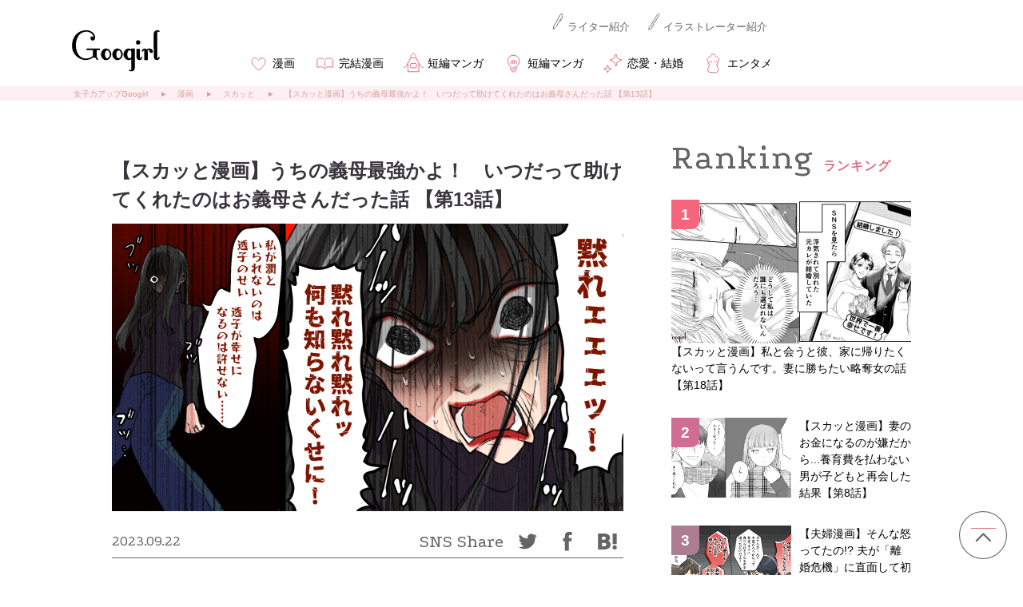

--- FILE ---
content_type: text/html; charset=UTF-8
request_url: https://googirl.jp/manga/y230712_13/
body_size: 41564
content:
<!--<!DOCTYPE html PUBLIC "-//W3C//DTD XHTML 1.0 Transitional//EN" "http://www.w3.org/TR/xhtml1/DTD/xhtml1-transitional.dtd">
<html xmlns="http://www.w3.org/1999/xhtml">-->
<!doctype html>
<html lang="ja">
<head profile="http://gmpg.org/xfn/11">
<meta name="p:domain_verify" content="16514912809aab27e93620731f344942"/>
<meta content="text/html" charset="UTF-8">
<meta http-equiv="content-style-type" content="text/css" />
<meta http-equiv="content-script-type" content="text/javascript" />
<meta name="robots" content="max-image-preview:large" />
		
	
	

<meta name="viewport" content="width=device-width,initial-scale=1" />
<title>【スカッと漫画】うちの義母最強かよ！　いつだって助けてくれたのはお義母さんだった話 【第13話】 | 女子力アップCafe  Googirl</title>
<!-- ディスクリプション -->
<meta name="description" content="透子を連れ戻すために食堂「ごちそうさん」に乗り込んで来た紅子と新。手段を選ばない紅子は強硬手段に出て、透子を屈服させようとしますが、新によって阻止されます。「もうやめてくれ」「母さんは間違ってる」と、実の親である紅子を真っ向から否定した新。…" />
<!-- /ディスクリプション -->
<!-- CSS -->
    <link href="https://googirl.jp/wp-content/themes/googirl2020/css/page.css" rel="stylesheet" type="text/css" />
<!-- /CSS -->
<!-- キーワード -->
<!-- キーワード -->
<meta name="cXenseParse:pageclass" content="article" />
<meta name="cXenseParse:author" content="立羽あさぎ"/>
<meta name="cXenseParse:lif-category" content="漫画"/>



<meta name="cXenseParse:lif-subcategory" content="スカッと"/>


<meta name="cXenseParse:lif-type" content=""/>
<meta name="cXenseParse:recs:publishtime" content="2023-09-22T21:00:00+0900"/>
<meta property="article:modified_time" content="2023-09-22T21:00:00+0900"/>

<meta name="cXenseParse:lif-year" content="2023年"/>

<meta name="cXenseParse:lif-month" content="2023年September"/>

<meta name="cXenseParse:lif-day" content="2023年9月22日"/>





<meta name="cXenseParse:lif-week" content="Friday"/>
<meta name="cXenseParse:lif-tags" content="いしいぬ"/>
<meta name="cXenseParse:lif-tags" content="連載"/>
<meta name="cXenseParse:lif-tags" content="youtube連載"/>

<meta name="cXenseParse:recs:articleid" content="f951358" /> 
<meta name="cXenseParse:lif-entitlement" content="free"> 
<meta name="cXenseParse:lif-type" content="いいえ"> 
<meta name="cXenseParse:lif-single" content="y230712_13"> 
<meta name="cXenseParse:lif-illustrator" content="いしいぬ" />

	






<!-- ここからOGP -->
<meta property="og:type" content="blog">
<meta property="og:description" content="">
<meta property="og:title" content="【スカッと漫画】うちの義母最強かよ！　いつだって助けてくれたのはお義母さんだった話 【第13話】">
<meta property="og:url" content="">
<meta property="og:image" content="https://googirl.jp/wp-content/uploads/2023/09/y230712_13_06.jpg">
<meta property="og:site_name" content="女子力アップCafe  Googirl">
<meta property="fb:admins" content="watanabe.ryousuke.9">
<meta property="fb:app_id" content="1020394907975301">
<!-- ここまでOGP -->

<!-- Cxense script start -->
<script src="https://csm.cxpublic.com/Lifeis.js"></script>
<!-- Cxense script end --

<!-- juicer -->



<!-- ツイッター begin -->
<meta name="twitter:card" content="summary_large_image"> <!-- ←Twitterカードの種類 -->
<meta name="twitter:site" content="@ gogoogirl"> <!-- ←Twitterアカウント -->
 <!-- ←上記の条件にもれたページ（記事ページ） -->
<meta name="twitter:title" content="【スカッと漫画】うちの義母最強かよ！　いつだって助けてくれたのはお義母さんだった話 【第13話】">
<meta name="twitter:description" content="透子を連れ戻すために食堂「ごちそうさん」に乗り込んで来た紅子と新。手段を選ばない紅子は強硬手段に出て、透子を屈服させようとしますが、新によって阻止されます。「もうやめてくれ」「母さんは間違ってる」と、...">
<meta name="twitter:image:src" content="https://googirl.jp/wp-content/uploads/2023/09/y230712_13_06.jpg">
<!-- ツイッター end -->


<link rel="icon" type="image/gif" href="https://googirl.jp/wp-content/themes/googirl2020/img/favicon.ico" />
<link href="https://googirl.jp/wp-content/themes/googirl2020/style.css" rel="stylesheet" type="text/css" />
<link href='https://fonts.googleapis.com/css?family=Italianno' rel='stylesheet' type='text/css'>
<link href='https://fonts.googleapis.com/css?family=Cardo:400' rel='stylesheet' type='text/css'>

<script type="text/javascript" src="https://googirl.jp/wp-content/themes/googirl2020/js/jquery.js"></script>
<script type="text/javascript" src="https://googirl.jp/wp-content/themes/googirl2020/js/heightLine.js"></script>
<script type="text/javascript" src="https://googirl.jp/wp-content/themes/googirl2020/js/page-scroller.js"></script>
<script type="text/javascript" src="https://googirl.jp/wp-content/themes/googirl2020/js/jquery.carouFredSel-6.1.0.js"></script>
<script type="text/javascript" src="https://googirl.jp/wp-content/themes/googirl2020/js/common.js"></script>
<script src="https://googirl.jp/wp-content/themes/googirl2020/js/imagesloaded.js"></script>
<!-- <script type="text/javascript" src="https://googirl.jp/wp-content/themes/googirl2020/js/masonry.2.1.js"></script> -->
<script src="https://googirl.jp/wp-content/themes/googirl2020/js/jquery.infinitescroll.edit.js"></script>
<script type="text/javascript">
$(function(){
	$('#list-four-frames').carouFredSel({
		auto: 5000,
        prev : { button : ".arrow-prev", key : "left"},
        next : { button : ".arrow-next", key : "right" },
		items: 3,
		pagination: {
		  container: '#area-front-four-frames .iconList'
        }
	});
});
</script>
<script type="text/javascript">
$(function(){
	var $container = $('#list-slide-columns');
	$container.infinitescroll({
		navSelector  : '#nav-slide',
		nextSelector : '#nav-slide a',
		itemSelector : '#list-slide-columns .list-slidecolumn-item',
		animate:true,
		extraScrollPx: 200,
		loading: {
			finishedMsg: '全ての記事を読み込みました',
			img: 'https://googirl.jp/wp-content/themes/wk_googirl2015/img/common/loading.gif'
		}
	},
	function( newElements ) {
		var $newElems = $( newElements );
		$newElems.imagesLoaded(function(){
			$container.masonry( 'appended', $newElems, true );
		});
		$("#nav-slide").appendTo("#area-slide-columns").fadeIn();
	});
		$('#list-slide-columns').infinitescroll('unbind');
        $('#nav-slide a').click(function(){
            $('#list-slide-columns').infinitescroll('retrieve');
            return false;
        });
});
</script>

<script type="text/javascript">
$(function(){
	$('.rankBox .rankList').carouFredSel({
		auto: 5000,
		width: '100%',
		items: {
			visible: 'odd+2',
			minimum: 1,
			width: 430,
			height: 228
		},
		scroll: {
			items: 1
		},
		pagination: {
		container: '.rankBox .iconList'}
	});

	$('.rankBox .rankList').hover(function(){
		$(this).trigger('pause');
	},function(){
		$(this).trigger('play');
	});
});
</script>


<link href="https://fonts.googleapis.com/css2?family=Podkova&display=swap" rel="stylesheet">
<meta name='robots' content='max-image-preview:large' />
<!-- googirl.jp is managing ads with Advanced Ads 1.52.3 – https://wpadvancedads.com/ --><script id="googi-ready">
			window.advanced_ads_ready=function(e,a){a=a||"complete";var d=function(e){return"interactive"===a?"loading"!==e:"complete"===e};d(document.readyState)?e():document.addEventListener("readystatechange",(function(a){d(a.target.readyState)&&e()}),{once:"interactive"===a})},window.advanced_ads_ready_queue=window.advanced_ads_ready_queue||[];		</script>
		<link rel='stylesheet' id='wp-block-library-css' href='https://googirl.jp/wp-includes/css/dist/block-library/style.min.css?ver=6.2.8' type='text/css' media='all' />
<style id='co-authors-plus-coauthors-style-inline-css' type='text/css'>
.wp-block-co-authors-plus-coauthors.is-layout-flow [class*=wp-block-co-authors-plus]{display:inline}

</style>
<style id='co-authors-plus-avatar-style-inline-css' type='text/css'>
.wp-block-co-authors-plus-avatar :where(img){height:auto;max-width:100%;vertical-align:bottom}.wp-block-co-authors-plus-coauthors.is-layout-flow .wp-block-co-authors-plus-avatar :where(img){vertical-align:middle}.wp-block-co-authors-plus-avatar:is(.alignleft,.alignright){display:table}.wp-block-co-authors-plus-avatar.aligncenter{display:table;margin-inline:auto}

</style>
<style id='co-authors-plus-image-style-inline-css' type='text/css'>
.wp-block-co-authors-plus-image{margin-bottom:0}.wp-block-co-authors-plus-image :where(img){height:auto;max-width:100%;vertical-align:bottom}.wp-block-co-authors-plus-coauthors.is-layout-flow .wp-block-co-authors-plus-image :where(img){vertical-align:middle}.wp-block-co-authors-plus-image:is(.alignfull,.alignwide) :where(img){width:100%}.wp-block-co-authors-plus-image:is(.alignleft,.alignright){display:table}.wp-block-co-authors-plus-image.aligncenter{display:table;margin-inline:auto}

</style>
<link rel='stylesheet' id='classic-theme-styles-css' href='https://googirl.jp/wp-includes/css/classic-themes.min.css?ver=6.2.8' type='text/css' media='all' />
<style id='global-styles-inline-css' type='text/css'>
body{--wp--preset--color--black: #000000;--wp--preset--color--cyan-bluish-gray: #abb8c3;--wp--preset--color--white: #ffffff;--wp--preset--color--pale-pink: #f78da7;--wp--preset--color--vivid-red: #cf2e2e;--wp--preset--color--luminous-vivid-orange: #ff6900;--wp--preset--color--luminous-vivid-amber: #fcb900;--wp--preset--color--light-green-cyan: #7bdcb5;--wp--preset--color--vivid-green-cyan: #00d084;--wp--preset--color--pale-cyan-blue: #8ed1fc;--wp--preset--color--vivid-cyan-blue: #0693e3;--wp--preset--color--vivid-purple: #9b51e0;--wp--preset--gradient--vivid-cyan-blue-to-vivid-purple: linear-gradient(135deg,rgba(6,147,227,1) 0%,rgb(155,81,224) 100%);--wp--preset--gradient--light-green-cyan-to-vivid-green-cyan: linear-gradient(135deg,rgb(122,220,180) 0%,rgb(0,208,130) 100%);--wp--preset--gradient--luminous-vivid-amber-to-luminous-vivid-orange: linear-gradient(135deg,rgba(252,185,0,1) 0%,rgba(255,105,0,1) 100%);--wp--preset--gradient--luminous-vivid-orange-to-vivid-red: linear-gradient(135deg,rgba(255,105,0,1) 0%,rgb(207,46,46) 100%);--wp--preset--gradient--very-light-gray-to-cyan-bluish-gray: linear-gradient(135deg,rgb(238,238,238) 0%,rgb(169,184,195) 100%);--wp--preset--gradient--cool-to-warm-spectrum: linear-gradient(135deg,rgb(74,234,220) 0%,rgb(151,120,209) 20%,rgb(207,42,186) 40%,rgb(238,44,130) 60%,rgb(251,105,98) 80%,rgb(254,248,76) 100%);--wp--preset--gradient--blush-light-purple: linear-gradient(135deg,rgb(255,206,236) 0%,rgb(152,150,240) 100%);--wp--preset--gradient--blush-bordeaux: linear-gradient(135deg,rgb(254,205,165) 0%,rgb(254,45,45) 50%,rgb(107,0,62) 100%);--wp--preset--gradient--luminous-dusk: linear-gradient(135deg,rgb(255,203,112) 0%,rgb(199,81,192) 50%,rgb(65,88,208) 100%);--wp--preset--gradient--pale-ocean: linear-gradient(135deg,rgb(255,245,203) 0%,rgb(182,227,212) 50%,rgb(51,167,181) 100%);--wp--preset--gradient--electric-grass: linear-gradient(135deg,rgb(202,248,128) 0%,rgb(113,206,126) 100%);--wp--preset--gradient--midnight: linear-gradient(135deg,rgb(2,3,129) 0%,rgb(40,116,252) 100%);--wp--preset--duotone--dark-grayscale: url('#wp-duotone-dark-grayscale');--wp--preset--duotone--grayscale: url('#wp-duotone-grayscale');--wp--preset--duotone--purple-yellow: url('#wp-duotone-purple-yellow');--wp--preset--duotone--blue-red: url('#wp-duotone-blue-red');--wp--preset--duotone--midnight: url('#wp-duotone-midnight');--wp--preset--duotone--magenta-yellow: url('#wp-duotone-magenta-yellow');--wp--preset--duotone--purple-green: url('#wp-duotone-purple-green');--wp--preset--duotone--blue-orange: url('#wp-duotone-blue-orange');--wp--preset--font-size--small: 13px;--wp--preset--font-size--medium: 20px;--wp--preset--font-size--large: 36px;--wp--preset--font-size--x-large: 42px;--wp--preset--spacing--20: 0.44rem;--wp--preset--spacing--30: 0.67rem;--wp--preset--spacing--40: 1rem;--wp--preset--spacing--50: 1.5rem;--wp--preset--spacing--60: 2.25rem;--wp--preset--spacing--70: 3.38rem;--wp--preset--spacing--80: 5.06rem;--wp--preset--shadow--natural: 6px 6px 9px rgba(0, 0, 0, 0.2);--wp--preset--shadow--deep: 12px 12px 50px rgba(0, 0, 0, 0.4);--wp--preset--shadow--sharp: 6px 6px 0px rgba(0, 0, 0, 0.2);--wp--preset--shadow--outlined: 6px 6px 0px -3px rgba(255, 255, 255, 1), 6px 6px rgba(0, 0, 0, 1);--wp--preset--shadow--crisp: 6px 6px 0px rgba(0, 0, 0, 1);}:where(.is-layout-flex){gap: 0.5em;}body .is-layout-flow > .alignleft{float: left;margin-inline-start: 0;margin-inline-end: 2em;}body .is-layout-flow > .alignright{float: right;margin-inline-start: 2em;margin-inline-end: 0;}body .is-layout-flow > .aligncenter{margin-left: auto !important;margin-right: auto !important;}body .is-layout-constrained > .alignleft{float: left;margin-inline-start: 0;margin-inline-end: 2em;}body .is-layout-constrained > .alignright{float: right;margin-inline-start: 2em;margin-inline-end: 0;}body .is-layout-constrained > .aligncenter{margin-left: auto !important;margin-right: auto !important;}body .is-layout-constrained > :where(:not(.alignleft):not(.alignright):not(.alignfull)){max-width: var(--wp--style--global--content-size);margin-left: auto !important;margin-right: auto !important;}body .is-layout-constrained > .alignwide{max-width: var(--wp--style--global--wide-size);}body .is-layout-flex{display: flex;}body .is-layout-flex{flex-wrap: wrap;align-items: center;}body .is-layout-flex > *{margin: 0;}:where(.wp-block-columns.is-layout-flex){gap: 2em;}.has-black-color{color: var(--wp--preset--color--black) !important;}.has-cyan-bluish-gray-color{color: var(--wp--preset--color--cyan-bluish-gray) !important;}.has-white-color{color: var(--wp--preset--color--white) !important;}.has-pale-pink-color{color: var(--wp--preset--color--pale-pink) !important;}.has-vivid-red-color{color: var(--wp--preset--color--vivid-red) !important;}.has-luminous-vivid-orange-color{color: var(--wp--preset--color--luminous-vivid-orange) !important;}.has-luminous-vivid-amber-color{color: var(--wp--preset--color--luminous-vivid-amber) !important;}.has-light-green-cyan-color{color: var(--wp--preset--color--light-green-cyan) !important;}.has-vivid-green-cyan-color{color: var(--wp--preset--color--vivid-green-cyan) !important;}.has-pale-cyan-blue-color{color: var(--wp--preset--color--pale-cyan-blue) !important;}.has-vivid-cyan-blue-color{color: var(--wp--preset--color--vivid-cyan-blue) !important;}.has-vivid-purple-color{color: var(--wp--preset--color--vivid-purple) !important;}.has-black-background-color{background-color: var(--wp--preset--color--black) !important;}.has-cyan-bluish-gray-background-color{background-color: var(--wp--preset--color--cyan-bluish-gray) !important;}.has-white-background-color{background-color: var(--wp--preset--color--white) !important;}.has-pale-pink-background-color{background-color: var(--wp--preset--color--pale-pink) !important;}.has-vivid-red-background-color{background-color: var(--wp--preset--color--vivid-red) !important;}.has-luminous-vivid-orange-background-color{background-color: var(--wp--preset--color--luminous-vivid-orange) !important;}.has-luminous-vivid-amber-background-color{background-color: var(--wp--preset--color--luminous-vivid-amber) !important;}.has-light-green-cyan-background-color{background-color: var(--wp--preset--color--light-green-cyan) !important;}.has-vivid-green-cyan-background-color{background-color: var(--wp--preset--color--vivid-green-cyan) !important;}.has-pale-cyan-blue-background-color{background-color: var(--wp--preset--color--pale-cyan-blue) !important;}.has-vivid-cyan-blue-background-color{background-color: var(--wp--preset--color--vivid-cyan-blue) !important;}.has-vivid-purple-background-color{background-color: var(--wp--preset--color--vivid-purple) !important;}.has-black-border-color{border-color: var(--wp--preset--color--black) !important;}.has-cyan-bluish-gray-border-color{border-color: var(--wp--preset--color--cyan-bluish-gray) !important;}.has-white-border-color{border-color: var(--wp--preset--color--white) !important;}.has-pale-pink-border-color{border-color: var(--wp--preset--color--pale-pink) !important;}.has-vivid-red-border-color{border-color: var(--wp--preset--color--vivid-red) !important;}.has-luminous-vivid-orange-border-color{border-color: var(--wp--preset--color--luminous-vivid-orange) !important;}.has-luminous-vivid-amber-border-color{border-color: var(--wp--preset--color--luminous-vivid-amber) !important;}.has-light-green-cyan-border-color{border-color: var(--wp--preset--color--light-green-cyan) !important;}.has-vivid-green-cyan-border-color{border-color: var(--wp--preset--color--vivid-green-cyan) !important;}.has-pale-cyan-blue-border-color{border-color: var(--wp--preset--color--pale-cyan-blue) !important;}.has-vivid-cyan-blue-border-color{border-color: var(--wp--preset--color--vivid-cyan-blue) !important;}.has-vivid-purple-border-color{border-color: var(--wp--preset--color--vivid-purple) !important;}.has-vivid-cyan-blue-to-vivid-purple-gradient-background{background: var(--wp--preset--gradient--vivid-cyan-blue-to-vivid-purple) !important;}.has-light-green-cyan-to-vivid-green-cyan-gradient-background{background: var(--wp--preset--gradient--light-green-cyan-to-vivid-green-cyan) !important;}.has-luminous-vivid-amber-to-luminous-vivid-orange-gradient-background{background: var(--wp--preset--gradient--luminous-vivid-amber-to-luminous-vivid-orange) !important;}.has-luminous-vivid-orange-to-vivid-red-gradient-background{background: var(--wp--preset--gradient--luminous-vivid-orange-to-vivid-red) !important;}.has-very-light-gray-to-cyan-bluish-gray-gradient-background{background: var(--wp--preset--gradient--very-light-gray-to-cyan-bluish-gray) !important;}.has-cool-to-warm-spectrum-gradient-background{background: var(--wp--preset--gradient--cool-to-warm-spectrum) !important;}.has-blush-light-purple-gradient-background{background: var(--wp--preset--gradient--blush-light-purple) !important;}.has-blush-bordeaux-gradient-background{background: var(--wp--preset--gradient--blush-bordeaux) !important;}.has-luminous-dusk-gradient-background{background: var(--wp--preset--gradient--luminous-dusk) !important;}.has-pale-ocean-gradient-background{background: var(--wp--preset--gradient--pale-ocean) !important;}.has-electric-grass-gradient-background{background: var(--wp--preset--gradient--electric-grass) !important;}.has-midnight-gradient-background{background: var(--wp--preset--gradient--midnight) !important;}.has-small-font-size{font-size: var(--wp--preset--font-size--small) !important;}.has-medium-font-size{font-size: var(--wp--preset--font-size--medium) !important;}.has-large-font-size{font-size: var(--wp--preset--font-size--large) !important;}.has-x-large-font-size{font-size: var(--wp--preset--font-size--x-large) !important;}
.wp-block-navigation a:where(:not(.wp-element-button)){color: inherit;}
:where(.wp-block-columns.is-layout-flex){gap: 2em;}
.wp-block-pullquote{font-size: 1.5em;line-height: 1.6;}
</style>
<script type='text/javascript' src='https://googirl.jp/wp-includes/js/jquery/jquery.min.js?ver=3.6.4' id='jquery-core-js'></script>
<script type='text/javascript' src='https://googirl.jp/wp-includes/js/jquery/jquery-migrate.min.js?ver=3.4.0' id='jquery-migrate-js'></script>
<script type='text/javascript' id='advanced-ads-advanced-js-js-extra'>
/* <![CDATA[ */
var advads_options = {"blog_id":"1","privacy":{"enabled":false,"state":"not_needed"}};
/* ]]> */
</script>
<script type='text/javascript' src='https://googirl.jp/wp-content/plugins/advanced-ads/public/assets/js/advanced.min.js?ver=1.52.3' id='advanced-ads-advanced-js-js'></script>
<script type='text/javascript' id='advanced_ads_pro/visitor_conditions-js-extra'>
/* <![CDATA[ */
var advanced_ads_pro_visitor_conditions = {"referrer_cookie_name":"advanced_ads_pro_visitor_referrer","referrer_exdays":"365","page_impr_cookie_name":"advanced_ads_page_impressions","page_impr_exdays":"3650"};
/* ]]> */
</script>
<script type='text/javascript' src='https://googirl.jp/wp-content/plugins/advanced-ads-pro/modules/advanced-visitor-conditions/inc/conditions.min.js?ver=2.26.1' id='advanced_ads_pro/visitor_conditions-js'></script>
<link rel="https://api.w.org/" href="https://googirl.jp/wp-json/" /><link rel="alternate" type="application/json" href="https://googirl.jp/wp-json/wp/v2/posts/951358" /><link rel="canonical" href="https://googirl.jp/manga/y230712_13/" />
<link rel="alternate" type="application/json+oembed" href="https://googirl.jp/wp-json/oembed/1.0/embed?url=https%3A%2F%2Fgoogirl.jp%2Fmanga%2Fy230712_13%2F" />
<link rel="alternate" type="text/xml+oembed" href="https://googirl.jp/wp-json/oembed/1.0/embed?url=https%3A%2F%2Fgoogirl.jp%2Fmanga%2Fy230712_13%2F&#038;format=xml" />
<link rel="stylesheet" href="https://googirl.jp/wp-content/plugins/wp-page-numbers/classic/wp-page-numbers.css" type="text/css" media="screen" /><script type="text/javascript">
		var advadsCfpQueue = [];
		var advadsCfpAd = function( adID ){
			if ( 'undefined' == typeof advadsProCfp ) { advadsCfpQueue.push( adID ) } else { advadsProCfp.addElement( adID ) }
		};
		</script>
		

	<!-- piano Script Start プッシュ・メルマガ用 -->
<script> 
	var tp = window.tp || []; 
	// ADブロッカー検出スクリプト 
	(function(d,c){d.cookie = "__adblocker=; expires=Thu, 01 Jan 1970 00:00:00 GMT; path=/";var j=function(adblocker){var t=new Date;t.setTime(t.getTime()+60*5*1E3);d.cookie="__adblocker="+(adblocker?"true":"false")+"; expires="+t.toUTCString()+"; path=/"};var s=d.createElement(c);s.async=true;s.src="//www.npttech.com/advertising.js";s.onerror=function(){j(true);};var b=d.getElementsByTagName(c)[0];b.parentNode.insertBefore(s,b)})(document,"script"); 
	// Composerスクリプト 
	(function(src){var a=document.createElement("script");a.type="text/javascript";a.async=true;a.src=src;var b=document.getElementsByTagName("script")[0];b.parentNode.insertBefore(a,b)})("https://experience-ap.piano.io/xbuilder/experience/load?aid=ZTnO2ilrpj"); </script> 
<!-- piano Script End -->
	
<!-- フォーエム -->
<script type="application/javascript" src="//anymind360.com/js/3345/ats.js"></script><!-- /フォーエム -->
	
</head>
<body id="">
	
	
	
	
		
	

			
	

	
	<time datetime="2023-09-22T21:00:00+0900"/></time>

	
<div id="fb-root"></div>
<script>(function(d, s, id) {
  var js, fjs = d.getElementsByTagName(s)[0];
  if (d.getElementById(id)) return;
  js = d.createElement(s); js.id = id;
  js.src = "//connect.facebook.net/ja_JP/sdk.js#xfbml=1&version=v2.5";
  fjs.parentNode.insertBefore(js, fjs);
}(document, 'script', 'facebook-jssdk'));</script>
    <header class="head-junior">
        <div class="head-parents">
			
            <div class="box-head-top is-relative">
                <div class="box-head-logo">                    <a href="https://googirl.jp/"><img src="https://googirl.jp/wp-content/themes/googirl2020/common/img/logo-cmn-01.svg" width="100%" alt="女子力アップ グーガール Googirl" /></a>
                </div>                <div class="box-head-top-right is-absolute">
                    <ul class="list-head-author">
                        <li>
                            <a href="https://googirl.jp/writers">ライター紹介</a>
                        </li>
                        <li>
                            <a href="https://googirl.jp/illustrators">イラストレーター紹介</a>
                        </li>
                    </ul>
					<!-- .
                    <div class="box-head-search">
                        <form role="search" method="get" id="searchform" action="https://googirl.jp/" >
					       <input type="text" value="" name="s" class="s form-control" placeholder="気になるキーワードで探す"/>
					       <input type="submit" class="btn-submit" value="" />
					    </form>
                    </div>
 -->
                </div>
            </div>
			
			
								

            <nav id="nav-global">
                <ul>
					<li><a href="https://googirl.jp/manga/">漫画</a>
						
					</li>
					
					<li><a href="https://googirl.jp/tag/%E5%AE%8C%E7%B5%90/">完結漫画</a>
					</li>
					
					<li><a href="https://googirl.jp/tag/5%E3%82%B3%E3%83%9E/">短編マンガ</a>
					
					</li>
					
                   <li><a href="https://googirl.jp/tag/5%E3%82%B3%E3%83%9E/">短編マンガ</a></li>
            <li><a href="https://googirl.jp/renai/">恋愛・結婚</a></li>
            <li><a href="https://googirl.jp/entame-2/">エンタメ</a></li>
			        
					
                    
                    
                    
                  
					
				</ul>
            </nav>
        </div>
		
				<!-- アイモバイルインストリームタグ -->
<script data-cfasync="false" type="text/javascript">
(function(w, d) {
	var s = d.createElement('script');
	s.src = '//cdn.adpushup.com/47122/adpushup.js';
	s.crossOrigin='anonymous'; 
	s.type = 'text/javascript'; s.async = true;
	(d.getElementsByTagName('head')[0] || d.getElementsByTagName('body')[0]).appendChild(s);
	w.adpushup = w.adpushup || {que:[]};
})(window, document);

</script>
		
				


		
    </header>
	
	
	
		
	
	
	
	<div id="breadcrumb" class="cf"><ul id="pagePath"><li class="root"><a href="https://googirl.jp/">女子力アップGoogirl</a></li><li><a href="https://googirl.jp/manga/">漫画</a></li><li><a href="https://googirl.jp/manga/sukaltuto/">スカッと</a></li><li><h1>【スカッと漫画】うちの義母最強かよ！　いつだって助けてくれたのはお義母さんだった話 【第13話】</h1></li></ul></div>

	<div id="main">
		

	
		<div id="conts" class="single">
			
			
			
							
				
			<h2 class="headLine01">【スカッと漫画】うちの義母最強かよ！　いつだって助けてくれたのはお義母さんだった話 【第13話】</h2>
			<p class="headImg"></p>
			
							
            <div class="ttlInner">
				<div class="ttlBox fix-box">
										<p class="date Pod pc-f-left">2023.09.22</p>
					                    <ul class="btnList pc-f-right">
                        <li><a href="https://twitter.com/share?url=https://googirl.jp/manga/y230712_13/&text=【スカッと漫画】うちの義母最強かよ！　いつだって助けてくれたのはお義母さんだった話 【第13話】" onclick="window.open(this.href, 'Gwindow', 'width=650, height=450, menubar=no, toolbar=no, scrollbars=yes'); return false;"><img src="https://googirl.jp/wp-content/themes/googirl2020/common/img/icon-sns-tw02.svg" width="40" height="40" alt="Twitterでシェア" /></a></li>
				        <li><a href="https://www.facebook.com/share.php?u=https://googirl.jp/manga/y230712_13/" target="_blank" onclick="window.open(this.href, 'FBwindow', 'width=650, height=450, menubar=no, toolbar=no, scrollbars=yes'); return false;"><img src="https://googirl.jp/wp-content/themes/googirl2020/common/img/icon-sns-fb02.svg" width="40" height="40" alt="f Facebookでシェア" /></a></li>
				        <li><a href="http://b.hatena.ne.jp/add?mode=confirm&url=https://googirl.jp/manga/y230712_13/&title=【スカッと漫画】うちの義母最強かよ！　いつだって助けてくれたのはお義母さんだった話 【第13話】" class="hatena-bookmark-button" data-hatena-bookmark-title="【スカッと漫画】うちの義母最強かよ！　いつだって助けてくれたのはお義母さんだった話 【第13話】" data-hatena-bookmark-layout="simple" title="このエントリーをはてなブックマークに追加" onclick="window.open(this.href, 'Gwindow', 'width=650, height=600, menubar=no, toolbar=no, scrollbars=yes'); return false;"><img src="https://googirl.jp/wp-content/themes/googirl2020/common/img/icon-sns-bm.svg" width="40" height="40" alt="B!はてなブックマーク" /></a></li>
			        </ul>
				</div>
                <ul class="lBox clearfix">
                                    <li>
                        <div class="box-single-author-img object-fit-img"><img alt='Avatar photo' src='https://googirl.jp/wp-content/uploads/2025/02/cropped-kakou-70x70.jpg' srcset='https://googirl.jp/wp-content/uploads/2025/02/cropped-kakou-140x140.jpg 2x' class='avatar avatar-70 photo' height='70' width='70' loading='lazy' decoding='async'/></div>
                        <div class="box-single-author-person is-writer">
                            <span class="Pod">Writer</span>
                            <a href="https://googirl.jp/author/tateha_asagi/">立羽あさぎ</a>
                        </div>
                    </li>
                                                  <li>
                        <div class="box-single-author-img object-fit-img"><img alt="いしいぬ" src="https://googirl.jp/img/ishiinu.jpg" class="avatar avatar-50 photo" height="70" width="70"></div>
                        <div class="box-single-author-person is-illustrator">
                            <span class="Pod">Illustrator</span>
                            <a href="https://googirl.jp/tag/%E3%81%84%E3%81%97%E3%81%84%E3%81%AC/" title="Posts by いしいぬ" rel="author">いしいぬ</a>
                        </div>
                    </li>
                				</ul>
			</div>
            <!-- cxenseparse_start -->
			<div class="single_content">
				
				
				
 <p><img decoding="async" src="https://googirl.jp/wp-content/uploads/2023/09/y230712_13_06.jpg" class="centered" /></p>
<p>透子を連れ戻すために食堂「ごちそうさん」に乗り込んで来た紅子と新。手段を選ばない紅子は強硬手段に出て、透子を屈服させようとしますが、新によって阻止されます。「もうやめてくれ」「母さんは間違ってる」と、実の親である紅子を真っ向から否定した新。そしてついに、静香が動き出します……！「うちの義母最強かよ！　いつだって助けてくれたのはお義母さんだった話」第13話をお届けいたします。</p>
        <!-- ここに挟みこみたい要素を挿入 -->
				
				
        <!-- ここに挟みこみたい要素を挿入 -->
		
	
	
     
				

				
				 <br /><span id="more-951358"></span></p><h3 class="f12pt">人の親</h3><p><img src="https://googirl.jp/wp-content/uploads/2023/09/y230712_13_01.jpg" class="centered" /></p><p><img src="https://googirl.jp/wp-content/uploads/2023/09/y230712_13_02.jpg" class="centered" /></p><p><img src="https://googirl.jp/wp-content/uploads/2023/09/y230712_13_03.jpg" class="centered" /></p><p><img src="https://googirl.jp/wp-content/uploads/2023/09/y230712_13_04.jpg" class="centered" /></p><p><img src="https://googirl.jp/wp-content/uploads/2023/09/y230712_13_05.jpg" class="centered" /></p><p><img src="https://googirl.jp/wp-content/uploads/2023/09/y230712_13_06.jpg" class="centered" /></p><p><img src="https://googirl.jp/wp-content/uploads/2023/09/y230712_13_07.jpg" class="centered" /></p><p><img src="https://googirl.jp/wp-content/uploads/2023/09/y230712_13_08.jpg" class="centered" /></p><p><img src="https://googirl.jp/wp-content/uploads/2023/09/y230712_13_09.jpg" class="centered" /></p><p><b>▽ 静香の的確でドストレートな指摘にたじろぎ、喚き散らすしかない紅子。長年、こんがらがっていた丸山家のしがらみを、静香は丁寧にときほぐしていきます。そして、透子は、紅子の呪いのような執着から、ついに解放されたのでした。</b></p>				 				   				
			
				
				<p>

	
<!-- 連載タグ記事取得ここから -->
                    <div class="bgInner">
          <h3 class="headLine04">
    <span class="Pod t-Center">Series</span>
    <span class="japanese t-Center">シリーズ一覧</span>
</h3>
			
            <ul class="listUl clearfix heightLineParent">
                                       <li style="height: 205px;">
                    <a href="https://googirl.jp/manga/y230712/" class="fix-box">
                        <div class="post_similar_thumb object-fit-img">
                                                    <img src="https://googirl.jp/wp-content/uploads/2023/07/y230712_01_08.jpg">
                                                </div>
                       <div class="box-post_similar_contents">
                            <div class="post_similar_tit">
								
																
								【スカッと漫画】うちの義母最強かよ！　いつだって助けてくれたのはお義母さんだった話 【第1話】</div>
                            
                        </div>
                    </a>
                </li>
				
                   

                					
                
                                                                       <li style="height: 205px;">
                    <a href="https://googirl.jp/manga/y230712_02/" class="fix-box">
                        <div class="post_similar_thumb object-fit-img">
                                                    <img src="https://googirl.jp/wp-content/uploads/2023/07/y230712_02_10.jpg">
                                                </div>
                       <div class="box-post_similar_contents">
                            <div class="post_similar_tit">
								
																
								【スカッと漫画】うちの義母最強かよ！　いつだって助けてくれたのはお義母さんだった話 【第2話】</div>
                            
                        </div>
                    </a>
                </li>
				
                   

                                   
                                                                       <li style="height: 205px;">
                    <a href="https://googirl.jp/manga/y230712_03/" class="fix-box">
                        <div class="post_similar_thumb object-fit-img">
                                                    <img src="https://googirl.jp/wp-content/uploads/2023/07/y230712_03_06.jpg">
                                                </div>
                       <div class="box-post_similar_contents">
                            <div class="post_similar_tit">
								
																
								【スカッと漫画】うちの義母最強かよ！　いつだって助けてくれたのはお義母さんだった話 【第3話】</div>
                            
                        </div>
                    </a>
                </li>
				
                   

                                                                       <li style="height: 205px;">
                    <a href="https://googirl.jp/manga/y230712_04/" class="fix-box">
                        <div class="post_similar_thumb object-fit-img">
                                                    <img src="https://googirl.jp/wp-content/uploads/2023/07/y230712_04_02.jpg">
                                                </div>
                       <div class="box-post_similar_contents">
                            <div class="post_similar_tit">
								
																
								【スカッと漫画】うちの義母最強かよ！　いつだって助けてくれたのはお義母さんだった話 【第4話】</div>
                            
                        </div>
                    </a>
                </li>
				
                   

                                                                       <li style="height: 205px;">
                    <a href="https://googirl.jp/manga/y230712_05/" class="fix-box">
                        <div class="post_similar_thumb object-fit-img">
                                                    <img src="https://googirl.jp/wp-content/uploads/2023/07/y230712_05_04.jpg">
                                                </div>
                       <div class="box-post_similar_contents">
                            <div class="post_similar_tit">
								
																
								【スカッと漫画】うちの義母最強かよ！　いつだって助けてくれたのはお義母さんだった話 【第5話】</div>
                            
                        </div>
                    </a>
                </li>
				
                   

                                    
                                                                       <li style="height: 205px;">
                    <a href="https://googirl.jp/manga/y230712_06/" class="fix-box">
                        <div class="post_similar_thumb object-fit-img">
                                                    <img src="https://googirl.jp/wp-content/uploads/2023/08/y230712_06_04.jpg">
                                                </div>
                       <div class="box-post_similar_contents">
                            <div class="post_similar_tit">
								
																
								【スカッと漫画】うちの義母最強かよ！　いつだって助けてくれたのはお義母さんだった話 【第6話】</div>
                            
                        </div>
                    </a>
                </li>
				
                   

                                                                       <li style="height: 205px;">
                    <a href="https://googirl.jp/manga/y230712_07/" class="fix-box">
                        <div class="post_similar_thumb object-fit-img">
                                                    <img src="https://googirl.jp/wp-content/uploads/2023/08/y230712_07_06.jpg">
                                                </div>
                       <div class="box-post_similar_contents">
                            <div class="post_similar_tit">
								
																
								【スカッと漫画】うちの義母最強かよ！　いつだって助けてくれたのはお義母さんだった話 【第7話】</div>
                            
                        </div>
                    </a>
                </li>
				
                   

                                                                       <li style="height: 205px;">
                    <a href="https://googirl.jp/manga/y230712_08/" class="fix-box">
                        <div class="post_similar_thumb object-fit-img">
                                                    <img src="https://googirl.jp/wp-content/uploads/2023/08/y230712_08_06.jpg">
                                                </div>
                       <div class="box-post_similar_contents">
                            <div class="post_similar_tit">
								
																
								【スカッと漫画】うちの義母最強かよ！　いつだって助けてくれたのはお義母さんだった話 【第8話】</div>
                            
                        </div>
                    </a>
                </li>
				
                   

                                                                       <li style="height: 205px;">
                    <a href="https://googirl.jp/manga/y230712_09/" class="fix-box">
                        <div class="post_similar_thumb object-fit-img">
                                                    <img src="https://googirl.jp/wp-content/uploads/2023/08/y230712_09_05.jpg">
                                                </div>
                       <div class="box-post_similar_contents">
                            <div class="post_similar_tit">
								
																
								【スカッと漫画】うちの義母最強かよ！　いつだって助けてくれたのはお義母さんだった話 【第9話】</div>
                            
                        </div>
                    </a>
                </li>
				
                   

                                                                       <li style="height: 205px;">
                    <a href="https://googirl.jp/manga/y230712_10/" class="fix-box">
                        <div class="post_similar_thumb object-fit-img">
                                                    <img src="https://googirl.jp/wp-content/uploads/2023/08/y230712_10_01.jpg">
                                                </div>
                       <div class="box-post_similar_contents">
                            <div class="post_similar_tit">
								
																
								【スカッと漫画】うちの義母最強かよ！　いつだって助けてくれたのはお義母さんだった話 【第10話】</div>
                            
                        </div>
                    </a>
                </li>
				
                   

                                                                       <li style="height: 205px;">
                    <a href="https://googirl.jp/manga/y230712_11/" class="fix-box">
                        <div class="post_similar_thumb object-fit-img">
                                                    <img src="https://googirl.jp/wp-content/uploads/2023/08/y230712_11_06.jpg">
                                                </div>
                       <div class="box-post_similar_contents">
                            <div class="post_similar_tit">
								
																
								【スカッと漫画】うちの義母最強かよ！　いつだって助けてくれたのはお義母さんだった話 【第11話】</div>
                            
                        </div>
                    </a>
                </li>
				
                   

                                                                       <li style="height: 205px;">
                    <a href="https://googirl.jp/manga/y230712_12/" class="fix-box">
                        <div class="post_similar_thumb object-fit-img">
                                                    <img src="https://googirl.jp/wp-content/uploads/2023/09/y230712_12_08.jpg">
                                                </div>
                       <div class="box-post_similar_contents">
                            <div class="post_similar_tit">
								
																
								【スカッと漫画】うちの義母最強かよ！　いつだって助けてくれたのはお義母さんだった話 【第12話】</div>
                            
                        </div>
                    </a>
                </li>
				
                   

                                                                                                   <li style="height: 205px;">
                    <a href="https://googirl.jp/manga/y230712_14/" class="fix-box">
                        <div class="post_similar_thumb object-fit-img">
                                                    <img src="https://googirl.jp/wp-content/uploads/2023/09/y230712_14_09.jpg">
                                                </div>
                       <div class="box-post_similar_contents">
                            <div class="post_similar_tit">
								
																
								【スカッと漫画】うちの義母最強かよ！　いつだって助けてくれたのはお義母さんだった話 【第14話】</div>
                            
                        </div>
                    </a>
                </li>
				
                   

                                                                       <li style="height: 205px;">
                    <a href="https://googirl.jp/manga/y230712_15/" class="fix-box">
                        <div class="post_similar_thumb object-fit-img">
                                                    <img src="https://googirl.jp/wp-content/uploads/2023/09/y230712_15_06.jpg">
                                                </div>
                       <div class="box-post_similar_contents">
                            <div class="post_similar_tit">
								
																
								【スカッと漫画】うちの義母最強かよ！　いつだって助けてくれたのはお義母さんだった話 【第15話】</div>
                            
                        </div>
                    </a>
                </li>
				
                   

                                                                       <li style="height: 205px;">
                    <a href="https://googirl.jp/manga/y230712_16/" class="fix-box">
                        <div class="post_similar_thumb object-fit-img">
                                                    <img src="https://googirl.jp/wp-content/uploads/2023/09/y230712_16_03.jpg">
                                                </div>
                       <div class="box-post_similar_contents">
                            <div class="post_similar_tit">
								
																
								【スカッと漫画】うちの義母最強かよ！　いつだって助けてくれたのはお義母さんだった話 【第16話】</div>
                            
                        </div>
                    </a>
                </li>
				
                   

                                                                       <li style="height: 205px;">
                    <a href="https://googirl.jp/manga/y230712_17/" class="fix-box">
                        <div class="post_similar_thumb object-fit-img">
                                                    <img src="https://googirl.jp/wp-content/uploads/2023/10/y230712_17_02.jpg">
                                                </div>
                       <div class="box-post_similar_contents">
                            <div class="post_similar_tit">
								
																
								【スカッと漫画】うちの義母最強かよ！　いつだって助けてくれたのはお義母さんだった話【第17話】</div>
                            
                        </div>
                    </a>
                </li>
				
                   

                                                                       <li style="height: 205px;">
                    <a href="https://googirl.jp/manga/y230712_18/" class="fix-box">
                        <div class="post_similar_thumb object-fit-img">
                                                    <img src="https://googirl.jp/wp-content/uploads/2023/10/y230712_18_01.jpg">
                                                </div>
                       <div class="box-post_similar_contents">
                            <div class="post_similar_tit">
								
																
								【スカッと漫画】うちの義母最強かよ！　いつだって助けてくれたのはお義母さんだった話【第18話】</div>
                            
                        </div>
                    </a>
                </li>
				
                   

                                                                       <li style="height: 205px;">
                    <a href="https://googirl.jp/manga/y230712_19/" class="fix-box">
                        <div class="post_similar_thumb object-fit-img">
                                                    <img src="https://googirl.jp/wp-content/uploads/2023/10/y230712_19_10.jpg">
                                                </div>
                       <div class="box-post_similar_contents">
                            <div class="post_similar_tit">
								
																
								【スカッと漫画】うちの義母最強かよ！　いつだって助けてくれたのはお義母さんだった話【第19話】</div>
                            
                        </div>
                    </a>
                </li>
				
                   

                                                                       <li style="height: 205px;">
                    <a href="https://googirl.jp/manga/y230712_20/" class="fix-box">
                        <div class="post_similar_thumb object-fit-img">
                                                    <img src="https://googirl.jp/wp-content/uploads/2023/11/y230712_20_03_01.jpg">
                                                </div>
                       <div class="box-post_similar_contents">
                            <div class="post_similar_tit">
								
																
								【スカッと漫画】うちの義母最強かよ！　いつだって助けてくれたのはお義母さんだった話【第20話】</div>
                            
                        </div>
                    </a>
                </li>
				
                   

                                                                       <li style="height: 205px;">
                    <a href="https://googirl.jp/manga/y230712_21/" class="fix-box">
                        <div class="post_similar_thumb object-fit-img">
                                                    <img src="https://googirl.jp/wp-content/uploads/2023/10/y230712_21_02.jpg">
                                                </div>
                       <div class="box-post_similar_contents">
                            <div class="post_similar_tit">
								
																
								【スカッと漫画】うちの義母最強かよ！　いつだって助けてくれたのはお義母さんだった話【第21話】</div>
                            
                        </div>
                    </a>
                </li>
				
                   

                                                                       <li style="height: 205px;">
                    <a href="https://googirl.jp/manga/y230712_22/" class="fix-box">
                        <div class="post_similar_thumb object-fit-img">
                                                    <img src="https://googirl.jp/wp-content/uploads/2023/11/y230712_22_08.jpg">
                                                </div>
                       <div class="box-post_similar_contents">
                            <div class="post_similar_tit">
								
																
								【スカッと漫画】うちの義母最強かよ！　いつだって助けてくれたのはお義母さんだった話【第22話】</div>
                            
                        </div>
                    </a>
                </li>
				
                   

                                                                       <li style="height: 205px;">
                    <a href="https://googirl.jp/manga/y230712_23/" class="fix-box">
                        <div class="post_similar_thumb object-fit-img">
                                                    <img src="https://googirl.jp/wp-content/uploads/2023/11/y230712_23_11.jpg">
                                                </div>
                       <div class="box-post_similar_contents">
                            <div class="post_similar_tit">
								
																
								【スカッと漫画】うちの義母最強かよ！　いつだって助けてくれたのはお義母さんだった話【第23話】</div>
                            
                        </div>
                    </a>
                </li>
				
                   

                                                                       <li style="height: 205px;">
                    <a href="https://googirl.jp/manga/y230712_24/" class="fix-box">
                        <div class="post_similar_thumb object-fit-img">
                                                    <img src="https://googirl.jp/wp-content/uploads/2023/11/y230712_24_09.jpg">
                                                </div>
                       <div class="box-post_similar_contents">
                            <div class="post_similar_tit">
								
																
								【スカッと漫画】うちの義母最強かよ！　いつだって助けてくれたのはお義母さんだった話【第24話】</div>
                            
                        </div>
                    </a>
                </li>
				
                   

                                                                       <li style="height: 205px;">
                    <a href="https://googirl.jp/manga/y230712_25/" class="fix-box">
                        <div class="post_similar_thumb object-fit-img">
                                                    <img src="https://googirl.jp/wp-content/uploads/2023/11/y230712_25_10.jpg">
                                                </div>
                       <div class="box-post_similar_contents">
                            <div class="post_similar_tit">
								
																
								【スカッと漫画】うちの義母最強かよ！　いつだって助けてくれたのはお義母さんだった話【第25話】</div>
                            
                        </div>
                    </a>
                </li>
				
                   

                                                                       <li style="height: 205px;">
                    <a href="https://googirl.jp/manga/y230712_26/" class="fix-box">
                        <div class="post_similar_thumb object-fit-img">
                                                    <img src="https://googirl.jp/wp-content/uploads/2023/11/y230712_26_06.jpg">
                                                </div>
                       <div class="box-post_similar_contents">
                            <div class="post_similar_tit">
								
																
								【スカッと漫画】うちの義母最強かよ！　いつだって助けてくれたのはお義母さんだった話【第26話】</div>
                            
                        </div>
                    </a>
                </li>
				
                   

                                                                       <li style="height: 205px;">
                    <a href="https://googirl.jp/manga/y230712_27/" class="fix-box">
                        <div class="post_similar_thumb object-fit-img">
                                                    <img src="https://googirl.jp/wp-content/uploads/2023/12/y230712_27_06.jpg">
                                                </div>
                       <div class="box-post_similar_contents">
                            <div class="post_similar_tit">
								
																
								【スカッと漫画】うちの義母最強かよ！　いつだって助けてくれたのはお義母さんだった話【第27話】</div>
                            
                        </div>
                    </a>
                </li>
				
                   

                                                                       <li style="height: 205px;">
                    <a href="https://googirl.jp/manga/y230712_28/" class="fix-box">
                        <div class="post_similar_thumb object-fit-img">
                                                    <img src="https://googirl.jp/wp-content/uploads/2023/12/y230712_28_10.jpg">
                                                </div>
                       <div class="box-post_similar_contents">
                            <div class="post_similar_tit">
								
																
								【スカッと漫画】うちの義母最強かよ！　いつだって助けてくれたのはお義母さんだった話【第28話】</div>
                            
                        </div>
                    </a>
                </li>
				
                   

                                                                       <li style="height: 205px;">
                    <a href="https://googirl.jp/manga/y230712_29/" class="fix-box">
                        <div class="post_similar_thumb object-fit-img">
                                                    <img src="https://googirl.jp/wp-content/uploads/2023/12/y230712_29_02.jpg">
                                                </div>
                       <div class="box-post_similar_contents">
                            <div class="post_similar_tit">
								
																
								【スカッと漫画】うちの義母最強かよ！　いつだって助けてくれたのはお義母さんだった話【第29話】</div>
                            
                        </div>
                    </a>
                </li>
				
                   

                                                                       <li style="height: 205px;">
                    <a href="https://googirl.jp/manga/y230712_30/" class="fix-box">
                        <div class="post_similar_thumb object-fit-img">
                                                    <img src="https://googirl.jp/wp-content/uploads/2023/12/y230712_30_07.jpg">
                                                </div>
                       <div class="box-post_similar_contents">
                            <div class="post_similar_tit">
								
																
								【スカッと漫画】うちの義母最強かよ！　いつだって助けてくれたのはお義母さんだった話【最終話】</div>
                            
                        </div>
                    </a>
                </li>
				
                   

                                                        </ul>
		
      </div>
                    <!-- 連載タグ記事取得ここまで --></p>
				
			
				
				<script type="text/javascript">
					$(function(){
				     $('div.single_content p:first img').appendTo('.headImg');
					});
				</script>

										
				
				
				
			
				
				<!-- Cxense Module: PC記事下2211 -->
<div id="cx_f0b2d1a403f21ea53fdf14892a427f448e159cd8"></div>
<script type="text/javascript">
    var cX = window.cX = window.cX || {}; cX.callQueue = cX.callQueue || [];
    cX.CCE = cX.CCE || {}; cX.CCE.callQueue = cX.CCE.callQueue || [];
    cX.CCE.callQueue.push(['run',{
        widgetId: 'f0b2d1a403f21ea53fdf14892a427f448e159cd8',
        targetElementId: 'cx_f0b2d1a403f21ea53fdf14892a427f448e159cd8'
    }]);
</script>
<!-- Cxense Module End -->

			
			
			
				

<div class="bgInner">
<h3 class="headLine04">
    <span class="Pod t-Center">アンケート</span>
    <span class="japanese t-Center">エピソード募集中</span>
</h3>
<ul class="listUl clearfix heightLineParent">
<li style="height: 205px;">
             <a href="https://pro.form-mailer.jp/fms/acd13077268650" target="_top" id="cXLinkIdkrul1yssrwm711xc">
                <span class="pho object-fit-img">
                    <span class="cover"></span>
                  <img width="180" height="108" class="post_similar_thumb_img wp-post-image" alt="" src="https://googirl.jp/wp-content/uploads/2022/03/22030412top.jpg">
                  </span>
                 <span class="txt">旦那や姑などから助産師さんが助けてくれたスカッとエピソードを教えてください</span>
            </a>
        </li>
	
 <li style="height: 205px;">
             <a href="https://pro.form-mailer.jp/fms/fd92b473256385" target="_top" id="cXLinkIdkrul1yssrwm711xc">
                <span class="pho object-fit-img">
                    <span class="cover"></span>
                  <img width="180" height="108" class="post_similar_thumb_img wp-post-image" alt="" sizes="(max-width: 150px) 100vw, 150px" src="https://googirl.jp/wp-content/uploads/2022/03/22031817top.jpg" srcset="https://googirl.jp/wp-content/uploads/2022/03/22031817top-300x180.jpg 150w, https://googirl.jp/wp-content/uploads/2022/03/22031817top-300x180.jpg 180w, https://googirl.jp/wp-content/uploads/2022/03/22031817top-300x180.jpg 130w, https://googirl.jp/wp-content/uploads/2022/03/22031817top-300x180.jpg 90w, https://googirl.jp/wp-content/uploads/2022/03/22031817top-300x180.jpg 60w">
                  </span>
                 <span class="txt">彼氏や夫などパートナーとのお風呂にまつわるエピソードを教えてください！
</span>
            </a>
        </li>
	
  <li style="height: 205px;">
             <a href="https://pro.form-mailer.jp/fms/0846fe55256387" target="_top" id="cXLinkIdkrul1yssrwm711xc">
                <span class="pho object-fit-img">
                    <span class="cover"></span>
                  <img width="180" height="108" class="post_similar_thumb_img wp-post-image" alt="" sizes="(max-width: 150px) 100vw, 150px" src="https://googirl.jp/wp-content/uploads/2022/03/2203173top.jpg" srcset="https://googirl.jp/wp-content/uploads/2022/03/2203173top-300x180.jpg 150w, https://googirl.jp/wp-content/uploads/2022/03/2203173top-300x180.jpg 180w, https://googirl.jp/wp-content/uploads/2022/03/2203173top-300x180.jpg 130w, https://googirl.jp/wp-content/uploads/2022/03/2203173top-300x180.jpg 90w, https://googirl.jp/wp-content/uploads/2022/03/2203173top-300x180.jpg 60w">
                  </span>
                 <span class="txt">周りの人が義母から自分を守ってくれた、反撃してくれた話を大募集</span>
            </a>
        </li>

  <li style="height: 205px;">
             <a href="https://pro.form-mailer.jp/fms/aba2a6b5251176" target="_top" id="cXLinkIdkrul1yssrwm711xc">
                <span class="pho object-fit-img">
                    <span class="cover"></span>
                  <img width="180" height="108" class="post_similar_thumb_img wp-post-image" alt="" sizes="(max-width: 150px) 100vw, 150px" src="https://googirl.jp/wp-content/uploads/2021/12/22010726top.jpg" srcset="https://googirl.jp/wp-content/uploads/2021/12/22010726top-300x180.jpg 150w, https://googirl.jp/wp-content/uploads/2021/12/22010726top-300x180.jpg 180w, https://googirl.jp/wp-content/uploads/2021/12/22010726top-300x180.jpg 130w, https://googirl.jp/wp-content/uploads/2021/12/22010726top-300x180.jpg 90w, https://googirl.jp/wp-content/uploads/2021/12/22010726top-300x180.jpg 60w">
                  </span>
                 <span class="txt">言い返さないと思ったら大違い！姑を言い負かした話を大募集
</span>
            </a>
        </li>
	

	
 <li style="height: 205px;">
             <a href="https://pro.form-mailer.jp/fms/8ab3d567234058" target="_top" id="cXLinkIdkrul1yssrwm711xc">
                <span class="pho object-fit-img">
                    <span class="cover"></span>
                  <img width="180" height="108" class="post_similar_thumb_img wp-post-image" alt="" sizes="(max-width: 150px) 100vw, 150px" src="https://googirl.jp/wp-content/uploads/2021/08/anke2108161.jpg" srcset="https://googirl.jp/wp-content/uploads/2021/08/anke2108161-300x180.jpg 150w, https://googirl.jp/wp-content/uploads/2021/08/anke2108161-300x180.jpg 180w, https://googirl.jp/wp-content/uploads/2021/08/anke2108161-300x180.jpg 130w, https://googirl.jp/wp-content/uploads/2021/08/anke2108161-300x180.jpg 90w, https://googirl.jp/wp-content/uploads/2021/08/anke2108161-300x180.jpg 60w">
                  </span>
                 <span class="txt">姑や夫、女友達など【この人ありえない】と思ったエピソードを教えてください！</span>
            </a>
        </li>
	
<li style="height: 205px;">
             <a href="https://pro.form-mailer.jp/fms/f522b71c234061" target="_top" id="cXLinkIdkrul1yssrwm711xc">
                <span class="pho object-fit-img">
                    <span class="cover"></span>
                  <img width="180" height="108" class="post_similar_thumb_img wp-post-image" alt="" sizes="(max-width: 150px) 100vw, 150px" src="https://googirl.jp/wp-content/uploads/2021/08/anke2108163.jpg">
                  </span>
                 <span class="txt">浮気男に復讐したエピソード教えてください！</span>
            </a>
        </li>
	
        

        

  
              </ul>


</div>



	
		
				
				

                 
				
        

			</div>
            <!-- cxenseparse_end -->


			<div class="ttlInner ttlInner02">
				<div class="ttlBox fix-box">
										<p class="date Pod pc-f-left">2023.09.22</p>
					                    <ul class="btnList pc-f-right">
                        <li><a href="https://twitter.com/share?url=https://googirl.jp/manga/y230712_13/&text=【スカッと漫画】うちの義母最強かよ！　いつだって助けてくれたのはお義母さんだった話 【第13話】" onclick="window.open(this.href, 'Gwindow', 'width=650, height=450, menubar=no, toolbar=no, scrollbars=yes'); return false;"><img src="https://googirl.jp/wp-content/themes/googirl2020/common/img/icon-sns-tw02.svg" width="40" height="40" alt="Twitterでシェア" /></a></li>
				        <li><a href="https://www.facebook.com/share.php?u=https://googirl.jp/manga/y230712_13/" target="_blank" onclick="window.open(this.href, 'FBwindow', 'width=650, height=450, menubar=no, toolbar=no, scrollbars=yes'); return false;"><img src="https://googirl.jp/wp-content/themes/googirl2020/common/img/icon-sns-fb02.svg" width="40" height="40" alt="f Facebookでシェア" /></a></li>
				        <li><a href="http://b.hatena.ne.jp/add?mode=confirm&url=https://googirl.jp/manga/y230712_13/&title=【スカッと漫画】うちの義母最強かよ！　いつだって助けてくれたのはお義母さんだった話 【第13話】" class="hatena-bookmark-button" data-hatena-bookmark-title="【スカッと漫画】うちの義母最強かよ！　いつだって助けてくれたのはお義母さんだった話 【第13話】" data-hatena-bookmark-layout="simple" title="このエントリーをはてなブックマークに追加" onclick="window.open(this.href, 'Gwindow', 'width=650, height=600, menubar=no, toolbar=no, scrollbars=yes'); return false;"><img src="https://googirl.jp/wp-content/themes/googirl2020/common/img/icon-sns-bm.svg" width="40" height="40" alt="B!はてなブックマーク" /></a></li>
			        </ul>
				</div>
			</div>
			
			
			
			
			
    




			<div class="ttlInner ttlInner03">
				<div class="ttlBox single-bottom-authors" style="border-bottom: none;">
					<p class="bgTxt">記事を書いたのはこの人</p>
                    					    <div class="imgBox02 clearfix">
					    	<div class="photoBox object-fit-img"><img alt='Avatar photo' src='https://googirl.jp/wp-content/uploads/2025/02/cropped-kakou-100x100.jpg' srcset='https://googirl.jp/wp-content/uploads/2025/02/cropped-kakou-200x200.jpg 2x' class='avatar avatar-100 photo' height='100' width='100' loading='lazy' decoding='async'/></div>
					    	<div class="textBox">
                                <p class="title">
                                    <span class="Pod is-writer">Written by</span>
                                    <a href="https://googirl.jp/author/tateha_asagi/">立羽あさぎ</a>
                                </p>
					    		<p class="txt-description">広島の山奥にある大学を卒業後、上京。 着ぐるみのスーツアクター、俳優・声優を経て、都内で劇団『タカラサガシゲキ団』の代表として、脚本・演出家として活動。
現在は子ども向けのクラフトワークショップの講師としても出没。
 オフに楽しむ梅酒と枝豆が何よりの至福。 暴走系ひきこもり女です。ご贔屓にどうぞ。</p>
					    	</div>
					    </div>
                                                                <div class="imgBox02 clearfix">
                            <div class="photoBox object-fit-img">
                                <img alt="いしいぬ" src="https://googirl.jp/wp-content/themes/googirl2020/common/img/illustrators/ishiinu.jpg" class="avatar avatar-100 photo" height="100" width="100">
                            </div>
                            <div class="textBox">
                                <p class="title">
                                    <span class="Pod is-illustrator">Illustration by</span>
                                    <a href="https://googirl.jp/tag/%E3%81%84%E3%81%97%E3%81%84%E3%81%AC/" title="Posts by いしいぬ" rel="author">いしいぬ</a>
                                </p>
                                <p class="txt-description"></p>
                            </div>
                        </div>
                    				</div>
			</div>


				



		</div>

		<div id="sideBar">
	
	<aside class="total_ranking pc-f-right">
		
		 <!--
     <div class="box-contents-ttl">
        <p class="txt-contents-ttl Pod">Member</p>
        <p class="ttl-h2 f-bold">メンバー</p>
    </div>
	<div id="codoc-connect-login-GI1aW1REVQ" class="codoc-connect-login" data-show-purchases-button="1" data-show-subscribed-button="1"></div>
		  -->
		
		
</aside>
	
    <!-- Cxense Module: NEWテンプレートPC用：サイドバーランキング（未公開） -->
<div id="cx_70d7909be7a0d06a3dbb8c909971894eb7d6c72e"></div>
<script type="text/javascript">
    var cX = window.cX = window.cX || {}; cX.callQueue = cX.callQueue || [];
    cX.CCE = cX.CCE || {}; cX.CCE.callQueue = cX.CCE.callQueue || [];
    cX.CCE.callQueue.push(['run',{
        widgetId: '70d7909be7a0d06a3dbb8c909971894eb7d6c72e',
        targetElementId: 'cx_70d7909be7a0d06a3dbb8c909971894eb7d6c72e'
    }]);
</script>
<!-- Cxense Module End -->
	
	
	
</div>
	
	
	</div>



<script>
var cX = cX || {}; cX.callQueue = cX.callQueue || [];
cX.callQueue.push(['invoke', function() {
    var segments = cX.getUserSegmentIds({ persistedQueryId: 'd816fefa07641ada14487ea0319efa30ce9451cc' });
    segments.forEach(function (segment) {
    	if (document.cookie.split(';').filter(function(item) {
	    return item.indexOf('seg_' + segment + '=1') >= 0
	}).length == 0) {
	    document.cookie = 'seg_'+segment+'=1;path=/;max-age=31536000';
	}
    })
}]);
</script>



<!-- BBレコメンド -->
<div id="gmo_rw_14549" data-gmoad="rw"></div>


<style type="text/css">
  .bb_recommend {
    position: fixed;
    inset: 0px;
    display: block;
    box-sizing: border-box;
    margin: auto;
    padding: 50px 20px;
    background-color: rgba(0, 0, 0, 0.7);
    overflow: hidden scroll;
    z-index: 2147483647;
  }
</style>
<div id="gmo_bb_recommend" style="display:none;"></div>
<script type="text/javascript" async>
(function () {
  let isFromCrossHost = document.referrer
    ? new URL(document.referrer).host !== location.host
    : true;


  if (!isFromCrossHost) {
    console.log("BB recommend is not allowed.");
    return;
  }


  let bb_url_list = sessionStorage.getItem('taxel_bb_url')? sessionStorage.getItem('taxel_bb_url'): '';
  let bb_url = window.location.pathname + ';';
  if (bb_url_list.indexOf(bb_url)===-1) {
    console.log("add history and change state.");
    sessionStorage.setItem('taxel_bb_url', bb_url_list+bb_url);
    history.replaceState('addedHistory', null, null);
    history.pushState(null, null, document.URL);
  }
  console.log("add popstate event.");
  window.addEventListener("popstate", function (e) {
    if (e.state==='addedHistory') {
      sessionStorage.setItem('taxel_bb_url', bb_url_list.replace(bb_url, ""));
      console.log("delete bb_url");
      console.log("request leave recommend.");


      let removeDivs = document.querySelectorAll("[id^='gmo_rw_']");
      removeDivs.forEach(div => {
          div.remove();
      });
      let scripts = document.getElementsByTagName("script");
      [... scripts].forEach(script => {
        if (script.src.indexOf("//cdn.taxel.jp/1114/rw.js") >= 0) {
          script.remove();
        }
      });


      let div = document.createElement("div");
      div.id = "gmo_rw_14549";
      div.dataset.gmoad = "rw";


      let s = document.createElement("script");
      s.src = "//cdn.taxel.jp/1114/rw.js";
      s.type = "text/javascript";
      s.async = true;


      document.getElementById("gmo_bb_recommend").appendChild(div);
      document.getElementById("gmo_bb_recommend").appendChild(s);


      setTimeout(function() {
        document.getElementById("gmo_rw_14549").classList.add("bb_recommend");
        document.getElementById("gmo_bb_recommend").style.display = "block";
        document.body.style.overflow = 'hidden';
        window.scrollTo(0, 0);
        let d = document.getElementById("gmo_bb_recommend");
        let event = new Event("scroll");
        d.dispatchEvent(event);
      }, 100);
    }
  });
})();
</script>


<script type="text/javascript" src="//cdn.taxel.jp/1114/rw.js" async="" charset="UTF-8"></script>
<!-- /BBレコメンド -->


<div class="box-front-sub-parents fix-box">
	
	
	
    
</div>
<section id="area-illustrators" class="fix-box">
    <div class="box-illustrators-parents">
        
       
       
    </div>
</section>



    <footer id="footer">
        <div class="pageTop"><a href="#header"><img src="https://googirl.jp/wp-content/themes/googirl2020/common/img/btn-cmn-01.svg" width="60" height="60" alt="TOPへ戻る" /></a></div>
		<div class="fInner">
			<div class="fBox">
				<div class="fLogo t-Center"><a href="https://googirl.jp/"><img src="https://googirl.jp/wp-content/themes/googirl2020/common/img/logo-cmn-01.svg" width="162" height="77" alt="Googirl" /></a></div>
				
			</div>
		</div>
        <div class="box-footer-middle">

			<!-- .
            <div class="box-bottom-search">
                <form role="search" method="get" id="searchform" action="https://googirl.jp/" >
			       <input type="text" value="" name="s" class="s form-control" placeholder="気になるキーワードで探す"/>
			       <input type="submit" class="btn-submit" value="" />
			    </form>
            </div>
 -->
			</div>
			
			<div class="box-footer-middle">
            <ul class="list-footer-middle-sns">
                <li><a href="https://twitter.com/gogoogirl"><img src="https://googirl.jp/wp-content/themes/googirl2020/common/img/footer/icon-sns-tw.svg" width="40" height="40" alt="Twitter" /></a></li>
				<li><a href="https://www.facebook.com/googirl" target="_blank"><img src="https://googirl.jp/wp-content/themes/googirl2020/common/img/footer/icon-sns-fb.svg" width="40" height="40" alt="Facebook" /></a></li>
				<!-- <li><a href="http://instagram.com/#" target="_blank"><img src="https://googirl.jp/wp-content/themes/googirl2020/img/common/f_btn03.png" width="45" height="44" alt="" /></a></li> -->
				<li><a href="https://www.instagram.com/googirl_official/" target="_blank"><img src="https://googirl.jp/wp-content/themes/googirl2020/common/img/footer/icon-sns-ig.svg" width="40" height="40" alt="Instagram" /></a></li>
            </ul>
        </div>
        <div class="box-footer-bottom fix-box">
            <div class="box-footer-bottom-left" style="visibility: hidden;">
                <dl>
                    <dt><img src="https://googirl.jp/wp-content/themes/googirl2020/common/img/footer/txt-cmn-01.svg" alt="思わず「だよねー」とつぶやいてしまう共感コラムやマンガが盛りだくさん！"/></dt>
                    <dd>
                        <ul>
                            <li>
                                <a href="https://apps.apple.com/jp/app/googirl-plus-%E3%82%B0%E3%83%BC%E3%82%AC%E3%83%BC%E3%83%AB%E3%83%97%E3%83%A9%E3%82%B9/id1485686252" target="_blank"><img src="https://googirl.jp/wp-content/themes/googirl2020/common/img/footer/bnr-cmn-01.png" alt="App Storeからダウンロード"/></a>
                            </li>
                            <li>
                                <a href="https://play.google.com/store/apps/details?id=jp.googirl.googirlplus"  target="_blank"><img src="https://googirl.jp/wp-content/themes/googirl2020/common/img/footer/bnr-cmn-02.png" alt="Google Playで手に入れよう"/></a>
                            </li>
                        </ul>
                    </dd>
                </dl>
            </div>
            <div class="box-footer-bottom-right">
                <ul class="list-footer-bottom-right">
                    <li><a href="https://googirl.jp/writers">ライター紹介</a></li>
                    <li><a href="https://googirl.jp/illustrators">イラストレーター紹介</a></li>
                    <li><a href="https://googirl.jp/koukoku-2">広告掲載について</a></li>
                    <li><a href="https://googirl.jp/uneisya2">運営会社</a></li>
                    <li><a href="https://googirl.jp/sagyouwriter">イラストレーター・シナリオライター募集</a></li>
                    <li><a href="https://googirl.jp/sitepolicy">利用規約</a></li>

                  
					<li><a href="https://googirl.jp/media/">メディア</a></li>
					<li><a href="https://googirl.jp/privacy_googirl//">プライバシーポリシー</a></li>
					 <li><a href="https://codoc.jp/sites/sBf4T1dlIQ/tokusho">特定商取引法に基づく表記</a></li>
                    <li><a href="https://googirl.jp/sagyoutoi">お問い合わせ</a></li>
					
                </ul>
            </div>
        </div>
		<p class="copyright"><span>©Googirl All rights reserved.　　Design by <a href="https://linkstory.co.jp" style="color: #fff; text-decoration: none;" target="_blank">株式会社LinkStory</a></span></p>
	</footer>
	<!-- #EndLibraryItem --></div>

<script type='text/javascript' id='disqus_count-js-extra'>
/* <![CDATA[ */
var countVars = {"disqusShortname":"googirl"};
/* ]]> */
</script>
<script type='text/javascript' src='https://googirl.jp/wp-content/plugins/disqus-comment-system/public/js/comment_count.js?ver=3.1.1' id='disqus_count-js'></script>
<script type='text/javascript' id='disqus_embed-js-extra'>
/* <![CDATA[ */
var embedVars = {"disqusConfig":{"integration":"wordpress 3.1.1"},"disqusIdentifier":"951358 https:\/\/googirl.jp\/?p=951358","disqusShortname":"googirl","disqusTitle":"\u3010\u30b9\u30ab\u30c3\u3068\u6f2b\u753b\u3011\u3046\u3061\u306e\u7fa9\u6bcd\u6700\u5f37\u304b\u3088\uff01\u3000\u3044\u3064\u3060\u3063\u3066\u52a9\u3051\u3066\u304f\u308c\u305f\u306e\u306f\u304a\u7fa9\u6bcd\u3055\u3093\u3060\u3063\u305f\u8a71 \u3010\u7b2c13\u8a71\u3011","disqusUrl":"https:\/\/googirl.jp\/manga\/y230712_13\/","postId":"951358"};
/* ]]> */
</script>
<script type='text/javascript' src='https://googirl.jp/wp-content/plugins/disqus-comment-system/public/js/comment_embed.js?ver=3.1.1' id='disqus_embed-js'></script>
<script type='text/javascript' id='advanced-ads-pro/front-js-extra'>
/* <![CDATA[ */
var advanced_ads_cookies = {"cookie_path":"\/","cookie_domain":""};
var advadsCfpInfo = {"cfpExpHours":"3","cfpClickLimit":"3","cfpBan":"7","cfpPath":"","cfpDomain":""};
/* ]]> */
</script>
<script type='text/javascript' src='https://googirl.jp/wp-content/plugins/advanced-ads-pro/assets/js/advanced-ads-pro.min.js?ver=2.26.1' id='advanced-ads-pro/front-js'></script>
<script type='text/javascript' id='advanced-ads-pro/cache_busting-js-extra'>
/* <![CDATA[ */
var advanced_ads_pro_ajax_object = {"ajax_url":"https:\/\/googirl.jp\/wp-admin\/admin-ajax.php","lazy_load_module_enabled":"","lazy_load":{"default_offset":0,"offsets":[]},"moveintohidden":"","wp_timezone_offset":"32400","the_id":"951358","is_singular":"1"};
var advanced_ads_responsive = {"reload_on_resize":"0"};
/* ]]> */
</script>
<script type='text/javascript' src='https://googirl.jp/wp-content/plugins/advanced-ads-pro/assets/js/base.min.js?ver=2.26.1' id='advanced-ads-pro/cache_busting-js'></script>
<script>window.advads_admin_bar_items = [{"title":"\u30d5\u30a9\u30fc\u30a8\u30e0","type":"ad"}];</script><script>window.advads_has_ads = [["2234273","ad","\u30d5\u30a9\u30fc\u30a8\u30e0","off"]];
( window.advanced_ads_ready || jQuery( document ).ready ).call( null, function() {if ( !window.advanced_ads_pro ) {console.log("Advanced Ads Pro: cache-busting can not be initialized");} });</script><script>!function(){window.advanced_ads_ready_queue=window.advanced_ads_ready_queue||[],advanced_ads_ready_queue.push=window.advanced_ads_ready;for(var d=0,a=advanced_ads_ready_queue.length;d<a;d++)advanced_ads_ready(advanced_ads_ready_queue[d])}();</script><script>
function b2a(a){var b,c=0,l=0,f="",g=[];if(!a)return a;do{var e=a.charCodeAt(c++);var h=a.charCodeAt(c++);var k=a.charCodeAt(c++);var d=e<<16|h<<8|k;e=63&d>>18;h=63&d>>12;k=63&d>>6;d&=63;g[l++]="ABCDEFGHIJKLMNOPQRSTUVWXYZabcdefghijklmnopqrstuvwxyz0123456789+/=".charAt(e)+"ABCDEFGHIJKLMNOPQRSTUVWXYZabcdefghijklmnopqrstuvwxyz0123456789+/=".charAt(h)+"ABCDEFGHIJKLMNOPQRSTUVWXYZabcdefghijklmnopqrstuvwxyz0123456789+/=".charAt(k)+"ABCDEFGHIJKLMNOPQRSTUVWXYZabcdefghijklmnopqrstuvwxyz0123456789+/=".charAt(d)}while(c<
a.length);return f=g.join(""),b=a.length%3,(b?f.slice(0,b-3):f)+"===".slice(b||3)}function a2b(a){var b,c,l,f={},g=0,e=0,h="",k=String.fromCharCode,d=a.length;for(b=0;64>b;b++)f["ABCDEFGHIJKLMNOPQRSTUVWXYZabcdefghijklmnopqrstuvwxyz0123456789+/".charAt(b)]=b;for(c=0;d>c;c++)for(b=f[a.charAt(c)],g=(g<<6)+b,e+=6;8<=e;)((l=255&g>>>(e-=8))||d-2>c)&&(h+=k(l));return h}b64e=function(a){return btoa(encodeURIComponent(a).replace(/%([0-9A-F]{2})/g,function(b,a){return String.fromCharCode("0x"+a)}))};
b64d=function(a){return decodeURIComponent(atob(a).split("").map(function(a){return"%"+("00"+a.charCodeAt(0).toString(16)).slice(-2)}).join(""))};
/* <![CDATA[ */
ai_front = {"insertion_before":"BEFORE","insertion_after":"AFTER","insertion_prepend":"PREPEND CONTENT","insertion_append":"APPEND CONTENT","insertion_replace_content":"REPLACE CONTENT","insertion_replace_element":"REPLACE ELEMENT","visible":"VISIBLE","hidden":"HIDDEN","fallback":"FALLBACK","automatically_placed":"Automatically placed by AdSense Auto ads code","cancel":"Cancel","use":"Use","add":"Add","parent":"Parent","cancel_element_selection":"Cancel element selection","select_parent_element":"Select parent element","css_selector":"CSS selector","use_current_selector":"Use current selector","element":"ELEMENT","path":"PATH","selector":"SELECTOR"};
/* ]]> */
var ai_cookie_js=!0,ai_block_class_def="code-block";
/*
 JavaScript Cookie v2.2.0
 https://github.com/js-cookie/js-cookie

 Copyright 2006, 2015 Klaus Hartl & Fagner Brack
 Released under the MIT license
*/
"undefined"!==typeof ai_cookie_js&&(function(a){if("function"===typeof define&&define.amd){define(a);var c=!0}"object"===typeof exports&&(module.exports=a(),c=!0);if(!c){var d=window.Cookies,b=window.Cookies=a();b.noConflict=function(){window.Cookies=d;return b}}}(function(){function a(){for(var d=0,b={};d<arguments.length;d++){var f=arguments[d],e;for(e in f)b[e]=f[e]}return b}function c(d){function b(){}function f(h,k,g){if("undefined"!==typeof document){g=a({path:"/",sameSite:"Lax"},b.defaults,
g);"number"===typeof g.expires&&(g.expires=new Date(1*new Date+864E5*g.expires));g.expires=g.expires?g.expires.toUTCString():"";try{var l=JSON.stringify(k);/^[\{\[]/.test(l)&&(k=l)}catch(p){}k=d.write?d.write(k,h):encodeURIComponent(String(k)).replace(/%(23|24|26|2B|3A|3C|3E|3D|2F|3F|40|5B|5D|5E|60|7B|7D|7C)/g,decodeURIComponent);h=encodeURIComponent(String(h)).replace(/%(23|24|26|2B|5E|60|7C)/g,decodeURIComponent).replace(/[\(\)]/g,escape);l="";for(var n in g)g[n]&&(l+="; "+n,!0!==g[n]&&(l+="="+
g[n].split(";")[0]));return document.cookie=h+"="+k+l}}function e(h,k){if("undefined"!==typeof document){for(var g={},l=document.cookie?document.cookie.split("; "):[],n=0;n<l.length;n++){var p=l[n].split("="),m=p.slice(1).join("=");k||'"'!==m.charAt(0)||(m=m.slice(1,-1));try{var q=p[0].replace(/(%[0-9A-Z]{2})+/g,decodeURIComponent);m=(d.read||d)(m,q)||m.replace(/(%[0-9A-Z]{2})+/g,decodeURIComponent);if(k)try{m=JSON.parse(m)}catch(r){}g[q]=m;if(h===q)break}catch(r){}}return h?g[h]:g}}b.set=f;b.get=
function(h){return e(h,!1)};b.getJSON=function(h){return e(h,!0)};b.remove=function(h,k){f(h,"",a(k,{expires:-1}))};b.defaults={};b.withConverter=c;return b}return c(function(){})}),AiCookies=Cookies.noConflict(),ai_check_block=function(a){if(null==a)return!0;var c=AiCookies.getJSON("aiBLOCKS");ai_debug_cookie_status="";null==c&&(c={});"undefined"!==typeof ai_delay_showing_pageviews&&(c.hasOwnProperty(a)||(c[a]={}),c[a].hasOwnProperty("d")||(c[a].d=ai_delay_showing_pageviews));if(c.hasOwnProperty(a)){for(var d in c[a]){if("x"==
d){var b="",f=document.querySelectorAll('span[data-ai-block="'+a+'"]')[0];"aiHash"in f.dataset&&(b=f.dataset.aiHash);f="";c[a].hasOwnProperty("h")&&(f=c[a].h);var e=new Date;e=c[a][d]-Math.round(e.getTime()/1E3);if(0<e&&f==b)return ai_debug_cookie_status=a="closed for "+e+" s = "+Math.round(1E4*e/3600/24)/1E4+" days",!1;ai_set_cookie(a,"x","");c[a].hasOwnProperty("i")||c[a].hasOwnProperty("c")||ai_set_cookie(a,"h","")}else if("d"==d){if(0!=c[a][d])return ai_debug_cookie_status=a="delayed for "+c[a][d]+
" pageviews",!1}else if("i"==d){b="";f=document.querySelectorAll('span[data-ai-block="'+a+'"]')[0];"aiHash"in f.dataset&&(b=f.dataset.aiHash);f="";c[a].hasOwnProperty("h")&&(f=c[a].h);if(0==c[a][d]&&f==b)return ai_debug_cookie_status=a="max impressions reached",!1;if(0>c[a][d]&&f==b){e=new Date;e=-c[a][d]-Math.round(e.getTime()/1E3);if(0<e)return ai_debug_cookie_status=a="max imp. reached ("+Math.round(1E4*e/24/3600)/1E4+" days = "+e+" s)",!1;ai_set_cookie(a,"i","");c[a].hasOwnProperty("c")||c[a].hasOwnProperty("x")||
ai_set_cookie(a,"h","")}}if("ipt"==d&&0==c[a][d]&&(e=new Date,b=Math.round(e.getTime()/1E3),e=c[a].it-b,0<e))return ai_debug_cookie_status=a="max imp. per time reached ("+Math.round(1E4*e/24/3600)/1E4+" days = "+e+" s)",!1;if("c"==d){b="";f=document.querySelectorAll('span[data-ai-block="'+a+'"]')[0];"aiHash"in f.dataset&&(b=f.dataset.aiHash);f="";c[a].hasOwnProperty("h")&&(f=c[a].h);if(0==c[a][d]&&f==b)return ai_debug_cookie_status=a="max clicks reached",!1;if(0>c[a][d]&&f==b){e=new Date;e=-c[a][d]-
Math.round(e.getTime()/1E3);if(0<e)return ai_debug_cookie_status=a="max clicks reached ("+Math.round(1E4*e/24/3600)/1E4+" days = "+e+" s)",!1;ai_set_cookie(a,"c","");c[a].hasOwnProperty("i")||c[a].hasOwnProperty("x")||ai_set_cookie(a,"h","")}}if("cpt"==d&&0==c[a][d]&&(e=new Date,b=Math.round(e.getTime()/1E3),e=c[a].ct-b,0<e))return ai_debug_cookie_status=a="max clicks per time reached ("+Math.round(1E4*e/24/3600)/1E4+" days = "+e+" s)",!1}if(c.hasOwnProperty("G")&&c.G.hasOwnProperty("cpt")&&0==c.G.cpt&&
(e=new Date,b=Math.round(e.getTime()/1E3),e=c.G.ct-b,0<e))return ai_debug_cookie_status=a="max global clicks per time reached ("+Math.round(1E4*e/24/3600)/1E4+" days = "+e+" s)",!1}ai_debug_cookie_status="OK";return!0},ai_check_and_insert_block=function(a,c){if(null==a)return!0;var d=document.getElementsByClassName(c);if(d.length){d=d[0];var b=d.closest("."+ai_block_class_def),f=ai_check_block(a);!f&&0!=parseInt(d.getAttribute("limits-fallback"))&&d.hasAttribute("data-fallback-code")&&(d.setAttribute("data-code",
d.getAttribute("data-fallback-code")),null!=b&&b.hasAttribute("data-ai")&&d.hasAttribute("fallback-tracking")&&d.hasAttribute("fallback_level")&&b.setAttribute("data-ai-"+d.getAttribute("fallback_level"),d.getAttribute("fallback-tracking")),f=!0);d.removeAttribute("data-selector");if(f)ai_insert_code(d),b&&(f=b.querySelectorAll(".ai-debug-block"),f.length&&(b.classList.remove("ai-list-block"),b.classList.remove("ai-list-block-ip"),b.classList.remove("ai-list-block-filter"),b.style.visibility="",b.classList.contains("ai-remove-position")&&
(b.style.position="")));else{f=d.closest("div[data-ai]");if(null!=f&&"undefined"!=typeof f.getAttribute("data-ai")){var e=JSON.parse(b64d(f.getAttribute("data-ai")));"undefined"!==typeof e&&e.constructor===Array&&(e[1]="",f.setAttribute("data-ai",b64e(JSON.stringify(e))))}b&&(f=b.querySelectorAll(".ai-debug-block"),f.length&&(b.classList.remove("ai-list-block"),b.classList.remove("ai-list-block-ip"),b.classList.remove("ai-list-block-filter"),b.style.visibility="",b.classList.contains("ai-remove-position")&&
(b.style.position="")))}d.classList.remove(c)}d=document.querySelectorAll("."+c+"-dbg");b=0;for(f=d.length;b<f;b++)e=d[b],e.querySelector(".ai-status").textContent=ai_debug_cookie_status,e.querySelector(".ai-cookie-data").textContent=ai_get_cookie_text(a),e.classList.remove(c+"-dbg")},ai_load_cookie=function(){var a=AiCookies.getJSON("aiBLOCKS");null==a&&(a={});return a},ai_set_cookie=function(a,c,d){var b=ai_load_cookie();if(""===d){if(b.hasOwnProperty(a)){delete b[a][c];a:{c=b[a];for(f in c)if(c.hasOwnProperty(f)){var f=
!1;break a}f=!0}f&&delete b[a]}}else b.hasOwnProperty(a)||(b[a]={}),b[a][c]=d;0===Object.keys(b).length&&b.constructor===Object?AiCookies.remove("aiBLOCKS"):AiCookies.set("aiBLOCKS",b,{expires:365,path:"/"});return b},ai_get_cookie_text=function(a){var c=AiCookies.getJSON("aiBLOCKS");null==c&&(c={});var d="";c.hasOwnProperty("G")&&(d="G["+JSON.stringify(c.G).replace(/"/g,"").replace("{","").replace("}","")+"] ");var b="";c.hasOwnProperty(a)&&(b=JSON.stringify(c[a]).replace(/"/g,"").replace("{","").replace("}",
""));return d+b});
var ai_insertion_js=!0,ai_block_class_def="code-block";
if("undefined"!=typeof ai_insertion_js){ai_insert=function(a,h,l){if(-1!=h.indexOf(":eq("))if(window.jQuery&&window.jQuery.fn)var n=jQuery(h);else{console.error("AI INSERT USING jQuery QUERIES:",h,"- jQuery not found");return}else n=document.querySelectorAll(h);for(var u=0,y=n.length;u<y;u++){var d=n[u];selector_string=d.hasAttribute("id")?"#"+d.getAttribute("id"):d.hasAttribute("class")?"."+d.getAttribute("class").replace(RegExp(" ","g"),"."):"";var w=document.createElement("div");w.innerHTML=l;
var m=w.getElementsByClassName("ai-selector-counter")[0];null!=m&&(m.innerText=u+1);m=w.getElementsByClassName("ai-debug-name ai-main")[0];if(null!=m){var r=a.toUpperCase();"undefined"!=typeof ai_front&&("before"==a?r=ai_front.insertion_before:"after"==a?r=ai_front.insertion_after:"prepend"==a?r=ai_front.insertion_prepend:"append"==a?r=ai_front.insertion_append:"replace-content"==a?r=ai_front.insertion_replace_content:"replace-element"==a&&(r=ai_front.insertion_replace_element));-1==selector_string.indexOf(".ai-viewports")&&
(m.innerText=r+" "+h+" ("+d.tagName.toLowerCase()+selector_string+")")}m=document.createRange();try{var v=m.createContextualFragment(w.innerHTML)}catch(t){}"before"==a?d.parentNode.insertBefore(v,d):"after"==a?d.parentNode.insertBefore(v,d.nextSibling):"prepend"==a?d.insertBefore(v,d.firstChild):"append"==a?d.insertBefore(v,null):"replace-content"==a?(d.innerHTML="",d.insertBefore(v,null)):"replace-element"==a&&(d.parentNode.insertBefore(v,d),d.parentNode.removeChild(d));z()}};ai_insert_code=function(a){function h(m,
r){return null==m?!1:m.classList?m.classList.contains(r):-1<(" "+m.className+" ").indexOf(" "+r+" ")}function l(m,r){null!=m&&(m.classList?m.classList.add(r):m.className+=" "+r)}function n(m,r){null!=m&&(m.classList?m.classList.remove(r):m.className=m.className.replace(new RegExp("(^|\\b)"+r.split(" ").join("|")+"(\\b|$)","gi")," "))}if("undefined"!=typeof a){var u=!1;if(h(a,"no-visibility-check")||a.offsetWidth||a.offsetHeight||a.getClientRects().length){u=a.getAttribute("data-code");var y=a.getAttribute("data-insertion-position"),
d=a.getAttribute("data-selector");if(null!=u)if(null!=y&&null!=d){if(-1!=d.indexOf(":eq(")?window.jQuery&&window.jQuery.fn&&jQuery(d).length:document.querySelectorAll(d).length)ai_insert(y,d,b64d(u)),n(a,"ai-viewports")}else{y=document.createRange();try{var w=y.createContextualFragment(b64d(u))}catch(m){}a.parentNode.insertBefore(w,a.nextSibling);n(a,"ai-viewports")}u=!0}else w=a.previousElementSibling,h(w,"ai-debug-bar")&&h(w,"ai-debug-script")&&(n(w,"ai-debug-script"),l(w,"ai-debug-viewport-invisible")),
n(a,"ai-viewports");return u}};ai_insert_list_code=function(a){var h=document.getElementsByClassName(a)[0];if("undefined"!=typeof h){var l=ai_insert_code(h),n=h.closest("div."+ai_block_class_def);if(n){l||n.removeAttribute("data-ai");var u=n.querySelectorAll(".ai-debug-block");n&&u.length&&(n.classList.remove("ai-list-block"),n.classList.remove("ai-list-block-ip"),n.classList.remove("ai-list-block-filter"),n.style.visibility="",n.classList.contains("ai-remove-position")&&(n.style.position=""))}h.classList.remove(a);
l&&z()}};ai_insert_viewport_code=function(a){var h=document.getElementsByClassName(a)[0];if("undefined"!=typeof h){var l=ai_insert_code(h);h.classList.remove(a);l&&(a=h.closest("div."+ai_block_class_def),null!=a&&(l=h.getAttribute("style"),null!=l&&a.setAttribute("style",a.getAttribute("style")+" "+l)));setTimeout(function(){h.removeAttribute("style")},2);z()}};ai_insert_adsense_fallback_codes=function(a){a.style.display="none";var h=a.closest(".ai-fallback-adsense"),l=h.nextElementSibling;l.getAttribute("data-code")?
ai_insert_code(l)&&z():l.style.display="block";h.classList.contains("ai-empty-code")&&null!=a.closest("."+ai_block_class_def)&&(a=a.closest("."+ai_block_class_def).getElementsByClassName("code-block-label"),0!=a.length&&(a[0].style.display="none"))};ai_insert_code_by_class=function(a){var h=document.getElementsByClassName(a)[0];"undefined"!=typeof h&&(ai_insert_code(h),h.classList.remove(a))};ai_insert_client_code=function(a,h){var l=document.getElementsByClassName(a)[0];if("undefined"!=typeof l){var n=
l.getAttribute("data-code");null!=n&&ai_check_block()&&(l.setAttribute("data-code",n.substring(Math.floor(h/19))),ai_insert_code_by_class(a),l.remove())}};ai_process_elements_active=!1;function z(){ai_process_elements_active||setTimeout(function(){ai_process_elements_active=!1;"function"==typeof ai_process_rotations&&ai_process_rotations();"function"==typeof ai_process_lists&&ai_process_lists();"function"==typeof ai_process_ip_addresses&&ai_process_ip_addresses();"function"==typeof ai_process_filter_hooks&&
ai_process_filter_hooks();"function"==typeof ai_adb_process_blocks&&ai_adb_process_blocks();"function"==typeof ai_process_impressions&&1==ai_tracking_finished&&ai_process_impressions();"function"==typeof ai_install_click_trackers&&1==ai_tracking_finished&&ai_install_click_trackers();"function"==typeof ai_install_close_buttons&&ai_install_close_buttons(document);"function"==typeof ai_process_wait_for_interaction&&ai_process_wait_for_interaction();"function"==typeof ai_process_delayed_blocks&&ai_process_delayed_blocks()},
5);ai_process_elements_active=!0}const B=document.querySelector("body");(new MutationObserver(function(a,h){for(const l of a)"attributes"===l.type&&"data-ad-status"==l.attributeName&&"unfilled"==l.target.dataset.adStatus&&l.target.closest(".ai-fallback-adsense")&&ai_insert_adsense_fallback_codes(l.target)})).observe(B,{attributes:!0,childList:!1,subtree:!0});var Arrive=function(a,h,l){function n(t,c,e){d.addMethod(c,e,t.unbindEvent);d.addMethod(c,e,t.unbindEventWithSelectorOrCallback);d.addMethod(c,
e,t.unbindEventWithSelectorAndCallback)}function u(t){t.arrive=r.bindEvent;n(r,t,"unbindArrive");t.leave=v.bindEvent;n(v,t,"unbindLeave")}if(a.MutationObserver&&"undefined"!==typeof HTMLElement){var y=0,d=function(){var t=HTMLElement.prototype.matches||HTMLElement.prototype.webkitMatchesSelector||HTMLElement.prototype.mozMatchesSelector||HTMLElement.prototype.msMatchesSelector;return{matchesSelector:function(c,e){return c instanceof HTMLElement&&t.call(c,e)},addMethod:function(c,e,f){var b=c[e];c[e]=
function(){if(f.length==arguments.length)return f.apply(this,arguments);if("function"==typeof b)return b.apply(this,arguments)}},callCallbacks:function(c,e){e&&e.options.onceOnly&&1==e.firedElems.length&&(c=[c[0]]);for(var f=0,b;b=c[f];f++)b&&b.callback&&b.callback.call(b.elem,b.elem);e&&e.options.onceOnly&&1==e.firedElems.length&&e.me.unbindEventWithSelectorAndCallback.call(e.target,e.selector,e.callback)},checkChildNodesRecursively:function(c,e,f,b){for(var g=0,k;k=c[g];g++)f(k,e,b)&&b.push({callback:e.callback,
elem:k}),0<k.childNodes.length&&d.checkChildNodesRecursively(k.childNodes,e,f,b)},mergeArrays:function(c,e){var f={},b;for(b in c)c.hasOwnProperty(b)&&(f[b]=c[b]);for(b in e)e.hasOwnProperty(b)&&(f[b]=e[b]);return f},toElementsArray:function(c){"undefined"===typeof c||"number"===typeof c.length&&c!==a||(c=[c]);return c}}}(),w=function(){var t=function(){this._eventsBucket=[];this._beforeRemoving=this._beforeAdding=null};t.prototype.addEvent=function(c,e,f,b){c={target:c,selector:e,options:f,callback:b,
firedElems:[]};this._beforeAdding&&this._beforeAdding(c);this._eventsBucket.push(c);return c};t.prototype.removeEvent=function(c){for(var e=this._eventsBucket.length-1,f;f=this._eventsBucket[e];e--)c(f)&&(this._beforeRemoving&&this._beforeRemoving(f),(f=this._eventsBucket.splice(e,1))&&f.length&&(f[0].callback=null))};t.prototype.beforeAdding=function(c){this._beforeAdding=c};t.prototype.beforeRemoving=function(c){this._beforeRemoving=c};return t}(),m=function(t,c){var e=new w,f=this,b={fireOnAttributesModification:!1};
e.beforeAdding(function(g){var k=g.target;if(k===a.document||k===a)k=document.getElementsByTagName("html")[0];var p=new MutationObserver(function(x){c.call(this,x,g)});var q=t(g.options);p.observe(k,q);g.observer=p;g.me=f});e.beforeRemoving(function(g){g.observer.disconnect()});this.bindEvent=function(g,k,p){k=d.mergeArrays(b,k);for(var q=d.toElementsArray(this),x=0;x<q.length;x++)e.addEvent(q[x],g,k,p)};this.unbindEvent=function(){var g=d.toElementsArray(this);e.removeEvent(function(k){for(var p=
0;p<g.length;p++)if(this===l||k.target===g[p])return!0;return!1})};this.unbindEventWithSelectorOrCallback=function(g){var k=d.toElementsArray(this);e.removeEvent("function"===typeof g?function(p){for(var q=0;q<k.length;q++)if((this===l||p.target===k[q])&&p.callback===g)return!0;return!1}:function(p){for(var q=0;q<k.length;q++)if((this===l||p.target===k[q])&&p.selector===g)return!0;return!1})};this.unbindEventWithSelectorAndCallback=function(g,k){var p=d.toElementsArray(this);e.removeEvent(function(q){for(var x=
0;x<p.length;x++)if((this===l||q.target===p[x])&&q.selector===g&&q.callback===k)return!0;return!1})};return this},r=new function(){function t(f,b,g){return d.matchesSelector(f,b.selector)&&(f._id===l&&(f._id=y++),-1==b.firedElems.indexOf(f._id))?(b.firedElems.push(f._id),!0):!1}var c={fireOnAttributesModification:!1,onceOnly:!1,existing:!1};r=new m(function(f){var b={attributes:!1,childList:!0,subtree:!0};f.fireOnAttributesModification&&(b.attributes=!0);return b},function(f,b){f.forEach(function(g){var k=
g.addedNodes,p=g.target,q=[];null!==k&&0<k.length?d.checkChildNodesRecursively(k,b,t,q):"attributes"===g.type&&t(p,b,q)&&q.push({callback:b.callback,elem:p});d.callCallbacks(q,b)})});var e=r.bindEvent;r.bindEvent=function(f,b,g){"undefined"===typeof g?(g=b,b=c):b=d.mergeArrays(c,b);var k=d.toElementsArray(this);if(b.existing){for(var p=[],q=0;q<k.length;q++)for(var x=k[q].querySelectorAll(f),A=0;A<x.length;A++)p.push({callback:g,elem:x[A]});if(b.onceOnly&&p.length)return g.call(p[0].elem,p[0].elem);
setTimeout(d.callCallbacks,1,p)}e.call(this,f,b,g)};return r},v=new function(){function t(f,b){return d.matchesSelector(f,b.selector)}var c={};v=new m(function(){return{childList:!0,subtree:!0}},function(f,b){f.forEach(function(g){g=g.removedNodes;var k=[];null!==g&&0<g.length&&d.checkChildNodesRecursively(g,b,t,k);d.callCallbacks(k,b)})});var e=v.bindEvent;v.bindEvent=function(f,b,g){"undefined"===typeof g?(g=b,b=c):b=d.mergeArrays(c,b);e.call(this,f,b,g)};return v};h&&u(h.fn);u(HTMLElement.prototype);
u(NodeList.prototype);u(HTMLCollection.prototype);u(HTMLDocument.prototype);u(Window.prototype);h={};n(r,h,"unbindAllArrive");n(v,h,"unbindAllLeave");return h}}(window,"undefined"===typeof jQuery?null:jQuery,void 0)};
;!function(a,b){a(function(){"use strict";function a(a,b){return null!=a&&null!=b&&a.toLowerCase()===b.toLowerCase()}function c(a,b){var c,d,e=a.length;if(!e||!b)return!1;for(c=b.toLowerCase(),d=0;d<e;++d)if(c===a[d].toLowerCase())return!0;return!1}function d(a){for(var b in a)i.call(a,b)&&(a[b]=new RegExp(a[b],"i"))}function e(a){return(a||"").substr(0,500)}function f(a,b){this.ua=e(a),this._cache={},this.maxPhoneWidth=b||600}var g={};g.mobileDetectRules={phones:{iPhone:"\\biPhone\\b|\\biPod\\b",BlackBerry:"BlackBerry|\\bBB10\\b|rim[0-9]+|\\b(BBA100|BBB100|BBD100|BBE100|BBF100|STH100)\\b-[0-9]+",Pixel:"; \\bPixel\\b",HTC:"HTC|HTC.*(Sensation|Evo|Vision|Explorer|6800|8100|8900|A7272|S510e|C110e|Legend|Desire|T8282)|APX515CKT|Qtek9090|APA9292KT|HD_mini|Sensation.*Z710e|PG86100|Z715e|Desire.*(A8181|HD)|ADR6200|ADR6400L|ADR6425|001HT|Inspire 4G|Android.*\\bEVO\\b|T-Mobile G1|Z520m|Android [0-9.]+; Pixel",Nexus:"Nexus One|Nexus S|Galaxy.*Nexus|Android.*Nexus.*Mobile|Nexus 4|Nexus 5|Nexus 5X|Nexus 6",Dell:"Dell[;]? (Streak|Aero|Venue|Venue Pro|Flash|Smoke|Mini 3iX)|XCD28|XCD35|\\b001DL\\b|\\b101DL\\b|\\bGS01\\b",Motorola:"Motorola|DROIDX|DROID BIONIC|\\bDroid\\b.*Build|Android.*Xoom|HRI39|MOT-|A1260|A1680|A555|A853|A855|A953|A955|A956|Motorola.*ELECTRIFY|Motorola.*i1|i867|i940|MB200|MB300|MB501|MB502|MB508|MB511|MB520|MB525|MB526|MB611|MB612|MB632|MB810|MB855|MB860|MB861|MB865|MB870|ME501|ME502|ME511|ME525|ME600|ME632|ME722|ME811|ME860|ME863|ME865|MT620|MT710|MT716|MT720|MT810|MT870|MT917|Motorola.*TITANIUM|WX435|WX445|XT300|XT301|XT311|XT316|XT317|XT319|XT320|XT390|XT502|XT530|XT531|XT532|XT535|XT603|XT610|XT611|XT615|XT681|XT701|XT702|XT711|XT720|XT800|XT806|XT860|XT862|XT875|XT882|XT883|XT894|XT901|XT907|XT909|XT910|XT912|XT928|XT926|XT915|XT919|XT925|XT1021|\\bMoto E\\b|XT1068|XT1092|XT1052",Samsung:"\\bSamsung\\b|SM-G950F|SM-G955F|SM-G9250|GT-19300|SGH-I337|BGT-S5230|GT-B2100|GT-B2700|GT-B2710|GT-B3210|GT-B3310|GT-B3410|GT-B3730|GT-B3740|GT-B5510|GT-B5512|GT-B5722|GT-B6520|GT-B7300|GT-B7320|GT-B7330|GT-B7350|GT-B7510|GT-B7722|GT-B7800|GT-C3010|GT-C3011|GT-C3060|GT-C3200|GT-C3212|GT-C3212I|GT-C3262|GT-C3222|GT-C3300|GT-C3300K|GT-C3303|GT-C3303K|GT-C3310|GT-C3322|GT-C3330|GT-C3350|GT-C3500|GT-C3510|GT-C3530|GT-C3630|GT-C3780|GT-C5010|GT-C5212|GT-C6620|GT-C6625|GT-C6712|GT-E1050|GT-E1070|GT-E1075|GT-E1080|GT-E1081|GT-E1085|GT-E1087|GT-E1100|GT-E1107|GT-E1110|GT-E1120|GT-E1125|GT-E1130|GT-E1160|GT-E1170|GT-E1175|GT-E1180|GT-E1182|GT-E1200|GT-E1210|GT-E1225|GT-E1230|GT-E1390|GT-E2100|GT-E2120|GT-E2121|GT-E2152|GT-E2220|GT-E2222|GT-E2230|GT-E2232|GT-E2250|GT-E2370|GT-E2550|GT-E2652|GT-E3210|GT-E3213|GT-I5500|GT-I5503|GT-I5700|GT-I5800|GT-I5801|GT-I6410|GT-I6420|GT-I7110|GT-I7410|GT-I7500|GT-I8000|GT-I8150|GT-I8160|GT-I8190|GT-I8320|GT-I8330|GT-I8350|GT-I8530|GT-I8700|GT-I8703|GT-I8910|GT-I9000|GT-I9001|GT-I9003|GT-I9010|GT-I9020|GT-I9023|GT-I9070|GT-I9082|GT-I9100|GT-I9103|GT-I9220|GT-I9250|GT-I9300|GT-I9305|GT-I9500|GT-I9505|GT-M3510|GT-M5650|GT-M7500|GT-M7600|GT-M7603|GT-M8800|GT-M8910|GT-N7000|GT-S3110|GT-S3310|GT-S3350|GT-S3353|GT-S3370|GT-S3650|GT-S3653|GT-S3770|GT-S3850|GT-S5210|GT-S5220|GT-S5229|GT-S5230|GT-S5233|GT-S5250|GT-S5253|GT-S5260|GT-S5263|GT-S5270|GT-S5300|GT-S5330|GT-S5350|GT-S5360|GT-S5363|GT-S5369|GT-S5380|GT-S5380D|GT-S5560|GT-S5570|GT-S5600|GT-S5603|GT-S5610|GT-S5620|GT-S5660|GT-S5670|GT-S5690|GT-S5750|GT-S5780|GT-S5830|GT-S5839|GT-S6102|GT-S6500|GT-S7070|GT-S7200|GT-S7220|GT-S7230|GT-S7233|GT-S7250|GT-S7500|GT-S7530|GT-S7550|GT-S7562|GT-S7710|GT-S8000|GT-S8003|GT-S8500|GT-S8530|GT-S8600|SCH-A310|SCH-A530|SCH-A570|SCH-A610|SCH-A630|SCH-A650|SCH-A790|SCH-A795|SCH-A850|SCH-A870|SCH-A890|SCH-A930|SCH-A950|SCH-A970|SCH-A990|SCH-I100|SCH-I110|SCH-I400|SCH-I405|SCH-I500|SCH-I510|SCH-I515|SCH-I600|SCH-I730|SCH-I760|SCH-I770|SCH-I830|SCH-I910|SCH-I920|SCH-I959|SCH-LC11|SCH-N150|SCH-N300|SCH-R100|SCH-R300|SCH-R351|SCH-R400|SCH-R410|SCH-T300|SCH-U310|SCH-U320|SCH-U350|SCH-U360|SCH-U365|SCH-U370|SCH-U380|SCH-U410|SCH-U430|SCH-U450|SCH-U460|SCH-U470|SCH-U490|SCH-U540|SCH-U550|SCH-U620|SCH-U640|SCH-U650|SCH-U660|SCH-U700|SCH-U740|SCH-U750|SCH-U810|SCH-U820|SCH-U900|SCH-U940|SCH-U960|SCS-26UC|SGH-A107|SGH-A117|SGH-A127|SGH-A137|SGH-A157|SGH-A167|SGH-A177|SGH-A187|SGH-A197|SGH-A227|SGH-A237|SGH-A257|SGH-A437|SGH-A517|SGH-A597|SGH-A637|SGH-A657|SGH-A667|SGH-A687|SGH-A697|SGH-A707|SGH-A717|SGH-A727|SGH-A737|SGH-A747|SGH-A767|SGH-A777|SGH-A797|SGH-A817|SGH-A827|SGH-A837|SGH-A847|SGH-A867|SGH-A877|SGH-A887|SGH-A897|SGH-A927|SGH-B100|SGH-B130|SGH-B200|SGH-B220|SGH-C100|SGH-C110|SGH-C120|SGH-C130|SGH-C140|SGH-C160|SGH-C170|SGH-C180|SGH-C200|SGH-C207|SGH-C210|SGH-C225|SGH-C230|SGH-C417|SGH-C450|SGH-D307|SGH-D347|SGH-D357|SGH-D407|SGH-D415|SGH-D780|SGH-D807|SGH-D980|SGH-E105|SGH-E200|SGH-E315|SGH-E316|SGH-E317|SGH-E335|SGH-E590|SGH-E635|SGH-E715|SGH-E890|SGH-F300|SGH-F480|SGH-I200|SGH-I300|SGH-I320|SGH-I550|SGH-I577|SGH-I600|SGH-I607|SGH-I617|SGH-I627|SGH-I637|SGH-I677|SGH-I700|SGH-I717|SGH-I727|SGH-i747M|SGH-I777|SGH-I780|SGH-I827|SGH-I847|SGH-I857|SGH-I896|SGH-I897|SGH-I900|SGH-I907|SGH-I917|SGH-I927|SGH-I937|SGH-I997|SGH-J150|SGH-J200|SGH-L170|SGH-L700|SGH-M110|SGH-M150|SGH-M200|SGH-N105|SGH-N500|SGH-N600|SGH-N620|SGH-N625|SGH-N700|SGH-N710|SGH-P107|SGH-P207|SGH-P300|SGH-P310|SGH-P520|SGH-P735|SGH-P777|SGH-Q105|SGH-R210|SGH-R220|SGH-R225|SGH-S105|SGH-S307|SGH-T109|SGH-T119|SGH-T139|SGH-T209|SGH-T219|SGH-T229|SGH-T239|SGH-T249|SGH-T259|SGH-T309|SGH-T319|SGH-T329|SGH-T339|SGH-T349|SGH-T359|SGH-T369|SGH-T379|SGH-T409|SGH-T429|SGH-T439|SGH-T459|SGH-T469|SGH-T479|SGH-T499|SGH-T509|SGH-T519|SGH-T539|SGH-T559|SGH-T589|SGH-T609|SGH-T619|SGH-T629|SGH-T639|SGH-T659|SGH-T669|SGH-T679|SGH-T709|SGH-T719|SGH-T729|SGH-T739|SGH-T746|SGH-T749|SGH-T759|SGH-T769|SGH-T809|SGH-T819|SGH-T839|SGH-T919|SGH-T929|SGH-T939|SGH-T959|SGH-T989|SGH-U100|SGH-U200|SGH-U800|SGH-V205|SGH-V206|SGH-X100|SGH-X105|SGH-X120|SGH-X140|SGH-X426|SGH-X427|SGH-X475|SGH-X495|SGH-X497|SGH-X507|SGH-X600|SGH-X610|SGH-X620|SGH-X630|SGH-X700|SGH-X820|SGH-X890|SGH-Z130|SGH-Z150|SGH-Z170|SGH-ZX10|SGH-ZX20|SHW-M110|SPH-A120|SPH-A400|SPH-A420|SPH-A460|SPH-A500|SPH-A560|SPH-A600|SPH-A620|SPH-A660|SPH-A700|SPH-A740|SPH-A760|SPH-A790|SPH-A800|SPH-A820|SPH-A840|SPH-A880|SPH-A900|SPH-A940|SPH-A960|SPH-D600|SPH-D700|SPH-D710|SPH-D720|SPH-I300|SPH-I325|SPH-I330|SPH-I350|SPH-I500|SPH-I600|SPH-I700|SPH-L700|SPH-M100|SPH-M220|SPH-M240|SPH-M300|SPH-M305|SPH-M320|SPH-M330|SPH-M350|SPH-M360|SPH-M370|SPH-M380|SPH-M510|SPH-M540|SPH-M550|SPH-M560|SPH-M570|SPH-M580|SPH-M610|SPH-M620|SPH-M630|SPH-M800|SPH-M810|SPH-M850|SPH-M900|SPH-M910|SPH-M920|SPH-M930|SPH-N100|SPH-N200|SPH-N240|SPH-N300|SPH-N400|SPH-Z400|SWC-E100|SCH-i909|GT-N7100|GT-N7105|SCH-I535|SM-N900A|SGH-I317|SGH-T999L|GT-S5360B|GT-I8262|GT-S6802|GT-S6312|GT-S6310|GT-S5312|GT-S5310|GT-I9105|GT-I8510|GT-S6790N|SM-G7105|SM-N9005|GT-S5301|GT-I9295|GT-I9195|SM-C101|GT-S7392|GT-S7560|GT-B7610|GT-I5510|GT-S7582|GT-S7530E|GT-I8750|SM-G9006V|SM-G9008V|SM-G9009D|SM-G900A|SM-G900D|SM-G900F|SM-G900H|SM-G900I|SM-G900J|SM-G900K|SM-G900L|SM-G900M|SM-G900P|SM-G900R4|SM-G900S|SM-G900T|SM-G900V|SM-G900W8|SHV-E160K|SCH-P709|SCH-P729|SM-T2558|GT-I9205|SM-G9350|SM-J120F|SM-G920F|SM-G920V|SM-G930F|SM-N910C|SM-A310F|GT-I9190|SM-J500FN|SM-G903F|SM-J330F|SM-G610F|SM-G981B|SM-G892A|SM-A530F",LG:"\\bLG\\b;|LG[- ]?(C800|C900|E400|E610|E900|E-900|F160|F180K|F180L|F180S|730|855|L160|LS740|LS840|LS970|LU6200|MS690|MS695|MS770|MS840|MS870|MS910|P500|P700|P705|VM696|AS680|AS695|AX840|C729|E970|GS505|272|C395|E739BK|E960|L55C|L75C|LS696|LS860|P769BK|P350|P500|P509|P870|UN272|US730|VS840|VS950|LN272|LN510|LS670|LS855|LW690|MN270|MN510|P509|P769|P930|UN200|UN270|UN510|UN610|US670|US740|US760|UX265|UX840|VN271|VN530|VS660|VS700|VS740|VS750|VS910|VS920|VS930|VX9200|VX11000|AX840A|LW770|P506|P925|P999|E612|D955|D802|MS323|M257)|LM-G710",Sony:"SonyST|SonyLT|SonyEricsson|SonyEricssonLT15iv|LT18i|E10i|LT28h|LT26w|SonyEricssonMT27i|C5303|C6902|C6903|C6906|C6943|D2533|SOV34|601SO|F8332",Asus:"Asus.*Galaxy|PadFone.*Mobile",Xiaomi:"^(?!.*\\bx11\\b).*xiaomi.*$|POCOPHONE F1|MI 8|Redmi Note 9S|Redmi Note 5A Prime|N2G47H|M2001J2G|M2001J2I|M1805E10A|M2004J11G|M1902F1G|M2002J9G|M2004J19G|M2003J6A1G",NokiaLumia:"Lumia [0-9]{3,4}",Micromax:"Micromax.*\\b(A210|A92|A88|A72|A111|A110Q|A115|A116|A110|A90S|A26|A51|A35|A54|A25|A27|A89|A68|A65|A57|A90)\\b",Palm:"PalmSource|Palm",Vertu:"Vertu|Vertu.*Ltd|Vertu.*Ascent|Vertu.*Ayxta|Vertu.*Constellation(F|Quest)?|Vertu.*Monika|Vertu.*Signature",Pantech:"PANTECH|IM-A850S|IM-A840S|IM-A830L|IM-A830K|IM-A830S|IM-A820L|IM-A810K|IM-A810S|IM-A800S|IM-T100K|IM-A725L|IM-A780L|IM-A775C|IM-A770K|IM-A760S|IM-A750K|IM-A740S|IM-A730S|IM-A720L|IM-A710K|IM-A690L|IM-A690S|IM-A650S|IM-A630K|IM-A600S|VEGA PTL21|PT003|P8010|ADR910L|P6030|P6020|P9070|P4100|P9060|P5000|CDM8992|TXT8045|ADR8995|IS11PT|P2030|P6010|P8000|PT002|IS06|CDM8999|P9050|PT001|TXT8040|P2020|P9020|P2000|P7040|P7000|C790",Fly:"IQ230|IQ444|IQ450|IQ440|IQ442|IQ441|IQ245|IQ256|IQ236|IQ255|IQ235|IQ245|IQ275|IQ240|IQ285|IQ280|IQ270|IQ260|IQ250",Wiko:"KITE 4G|HIGHWAY|GETAWAY|STAIRWAY|DARKSIDE|DARKFULL|DARKNIGHT|DARKMOON|SLIDE|WAX 4G|RAINBOW|BLOOM|SUNSET|GOA(?!nna)|LENNY|BARRY|IGGY|OZZY|CINK FIVE|CINK PEAX|CINK PEAX 2|CINK SLIM|CINK SLIM 2|CINK +|CINK KING|CINK PEAX|CINK SLIM|SUBLIM",iMobile:"i-mobile (IQ|i-STYLE|idea|ZAA|Hitz)",SimValley:"\\b(SP-80|XT-930|SX-340|XT-930|SX-310|SP-360|SP60|SPT-800|SP-120|SPT-800|SP-140|SPX-5|SPX-8|SP-100|SPX-8|SPX-12)\\b",Wolfgang:"AT-B24D|AT-AS50HD|AT-AS40W|AT-AS55HD|AT-AS45q2|AT-B26D|AT-AS50Q",Alcatel:"Alcatel",Nintendo:"Nintendo (3DS|Switch)",Amoi:"Amoi",INQ:"INQ",OnePlus:"ONEPLUS",GenericPhone:"Tapatalk|PDA;|SAGEM|\\bmmp\\b|pocket|\\bpsp\\b|symbian|Smartphone|smartfon|treo|up.browser|up.link|vodafone|\\bwap\\b|nokia|Series40|Series60|S60|SonyEricsson|N900|MAUI.*WAP.*Browser"},tablets:{iPad:"iPad|iPad.*Mobile",NexusTablet:"Android.*Nexus[\\s]+(7|9|10)",GoogleTablet:"Android.*Pixel C",SamsungTablet:"SAMSUNG.*Tablet|Galaxy.*Tab|SC-01C|GT-P1000|GT-P1003|GT-P1010|GT-P3105|GT-P6210|GT-P6800|GT-P6810|GT-P7100|GT-P7300|GT-P7310|GT-P7500|GT-P7510|SCH-I800|SCH-I815|SCH-I905|SGH-I957|SGH-I987|SGH-T849|SGH-T859|SGH-T869|SPH-P100|GT-P3100|GT-P3108|GT-P3110|GT-P5100|GT-P5110|GT-P6200|GT-P7320|GT-P7511|GT-N8000|GT-P8510|SGH-I497|SPH-P500|SGH-T779|SCH-I705|SCH-I915|GT-N8013|GT-P3113|GT-P5113|GT-P8110|GT-N8010|GT-N8005|GT-N8020|GT-P1013|GT-P6201|GT-P7501|GT-N5100|GT-N5105|GT-N5110|SHV-E140K|SHV-E140L|SHV-E140S|SHV-E150S|SHV-E230K|SHV-E230L|SHV-E230S|SHW-M180K|SHW-M180L|SHW-M180S|SHW-M180W|SHW-M300W|SHW-M305W|SHW-M380K|SHW-M380S|SHW-M380W|SHW-M430W|SHW-M480K|SHW-M480S|SHW-M480W|SHW-M485W|SHW-M486W|SHW-M500W|GT-I9228|SCH-P739|SCH-I925|GT-I9200|GT-P5200|GT-P5210|GT-P5210X|SM-T311|SM-T310|SM-T310X|SM-T210|SM-T210R|SM-T211|SM-P600|SM-P601|SM-P605|SM-P900|SM-P901|SM-T217|SM-T217A|SM-T217S|SM-P6000|SM-T3100|SGH-I467|XE500|SM-T110|GT-P5220|GT-I9200X|GT-N5110X|GT-N5120|SM-P905|SM-T111|SM-T2105|SM-T315|SM-T320|SM-T320X|SM-T321|SM-T520|SM-T525|SM-T530NU|SM-T230NU|SM-T330NU|SM-T900|XE500T1C|SM-P605V|SM-P905V|SM-T337V|SM-T537V|SM-T707V|SM-T807V|SM-P600X|SM-P900X|SM-T210X|SM-T230|SM-T230X|SM-T325|GT-P7503|SM-T531|SM-T330|SM-T530|SM-T705|SM-T705C|SM-T535|SM-T331|SM-T800|SM-T700|SM-T537|SM-T807|SM-P907A|SM-T337A|SM-T537A|SM-T707A|SM-T807A|SM-T237|SM-T807P|SM-P607T|SM-T217T|SM-T337T|SM-T807T|SM-T116NQ|SM-T116BU|SM-P550|SM-T350|SM-T550|SM-T9000|SM-P9000|SM-T705Y|SM-T805|GT-P3113|SM-T710|SM-T810|SM-T815|SM-T360|SM-T533|SM-T113|SM-T335|SM-T715|SM-T560|SM-T670|SM-T677|SM-T377|SM-T567|SM-T357T|SM-T555|SM-T561|SM-T713|SM-T719|SM-T813|SM-T819|SM-T580|SM-T355Y?|SM-T280|SM-T817A|SM-T820|SM-W700|SM-P580|SM-T587|SM-P350|SM-P555M|SM-P355M|SM-T113NU|SM-T815Y|SM-T585|SM-T285|SM-T825|SM-W708|SM-T835|SM-T830|SM-T837V|SM-T720|SM-T510|SM-T387V|SM-P610|SM-T290|SM-T515|SM-T590|SM-T595|SM-T725|SM-T817P|SM-P585N0|SM-T395|SM-T295|SM-T865|SM-P610N|SM-P615|SM-T970|SM-T380|SM-T5950|SM-T905|SM-T231|SM-T500|SM-T860",Kindle:"Kindle|Silk.*Accelerated|Android.*\\b(KFOT|KFTT|KFJWI|KFJWA|KFOTE|KFSOWI|KFTHWI|KFTHWA|KFAPWI|KFAPWA|WFJWAE|KFSAWA|KFSAWI|KFASWI|KFARWI|KFFOWI|KFGIWI|KFMEWI)\\b|Android.*Silk/[0-9.]+ like Chrome/[0-9.]+ (?!Mobile)",SurfaceTablet:"Windows NT [0-9.]+; ARM;.*(Tablet|ARMBJS)",HPTablet:"HP Slate (7|8|10)|HP ElitePad 900|hp-tablet|EliteBook.*Touch|HP 8|Slate 21|HP SlateBook 10",AsusTablet:"^.*PadFone((?!Mobile).)*$|Transformer|TF101|TF101G|TF300T|TF300TG|TF300TL|TF700T|TF700KL|TF701T|TF810C|ME171|ME301T|ME302C|ME371MG|ME370T|ME372MG|ME172V|ME173X|ME400C|Slider SL101|\\bK00F\\b|\\bK00C\\b|\\bK00E\\b|\\bK00L\\b|TX201LA|ME176C|ME102A|\\bM80TA\\b|ME372CL|ME560CG|ME372CG|ME302KL| K010 | K011 | K017 | K01E |ME572C|ME103K|ME170C|ME171C|\\bME70C\\b|ME581C|ME581CL|ME8510C|ME181C|P01Y|PO1MA|P01Z|\\bP027\\b|\\bP024\\b|\\bP00C\\b",BlackBerryTablet:"PlayBook|RIM Tablet",HTCtablet:"HTC_Flyer_P512|HTC Flyer|HTC Jetstream|HTC-P715a|HTC EVO View 4G|PG41200|PG09410",MotorolaTablet:"xoom|sholest|MZ615|MZ605|MZ505|MZ601|MZ602|MZ603|MZ604|MZ606|MZ607|MZ608|MZ609|MZ615|MZ616|MZ617",NookTablet:"Android.*Nook|NookColor|nook browser|BNRV200|BNRV200A|BNTV250|BNTV250A|BNTV400|BNTV600|LogicPD Zoom2",AcerTablet:"Android.*; \\b(A100|A101|A110|A200|A210|A211|A500|A501|A510|A511|A700|A701|W500|W500P|W501|W501P|W510|W511|W700|G100|G100W|B1-A71|B1-710|B1-711|A1-810|A1-811|A1-830)\\b|W3-810|\\bA3-A10\\b|\\bA3-A11\\b|\\bA3-A20\\b|\\bA3-A30|A3-A40",ToshibaTablet:"Android.*(AT100|AT105|AT200|AT205|AT270|AT275|AT300|AT305|AT1S5|AT500|AT570|AT700|AT830)|TOSHIBA.*FOLIO",LGTablet:"\\bL-06C|LG-V909|LG-V900|LG-V700|LG-V510|LG-V500|LG-V410|LG-V400|LG-VK810\\b",FujitsuTablet:"Android.*\\b(F-01D|F-02F|F-05E|F-10D|M532|Q572)\\b",PrestigioTablet:"PMP3170B|PMP3270B|PMP3470B|PMP7170B|PMP3370B|PMP3570C|PMP5870C|PMP3670B|PMP5570C|PMP5770D|PMP3970B|PMP3870C|PMP5580C|PMP5880D|PMP5780D|PMP5588C|PMP7280C|PMP7280C3G|PMP7280|PMP7880D|PMP5597D|PMP5597|PMP7100D|PER3464|PER3274|PER3574|PER3884|PER5274|PER5474|PMP5097CPRO|PMP5097|PMP7380D|PMP5297C|PMP5297C_QUAD|PMP812E|PMP812E3G|PMP812F|PMP810E|PMP880TD|PMT3017|PMT3037|PMT3047|PMT3057|PMT7008|PMT5887|PMT5001|PMT5002",LenovoTablet:"Lenovo TAB|Idea(Tab|Pad)( A1|A10| K1|)|ThinkPad([ ]+)?Tablet|YT3-850M|YT3-X90L|YT3-X90F|YT3-X90X|Lenovo.*(S2109|S2110|S5000|S6000|K3011|A3000|A3500|A1000|A2107|A2109|A1107|A5500|A7600|B6000|B8000|B8080)(-|)(FL|F|HV|H|)|TB-X103F|TB-X304X|TB-X304F|TB-X304L|TB-X505F|TB-X505L|TB-X505X|TB-X605F|TB-X605L|TB-8703F|TB-8703X|TB-8703N|TB-8704N|TB-8704F|TB-8704X|TB-8704V|TB-7304F|TB-7304I|TB-7304X|Tab2A7-10F|Tab2A7-20F|TB2-X30L|YT3-X50L|YT3-X50F|YT3-X50M|YT-X705F|YT-X703F|YT-X703L|YT-X705L|YT-X705X|TB2-X30F|TB2-X30L|TB2-X30M|A2107A-F|A2107A-H|TB3-730F|TB3-730M|TB3-730X|TB-7504F|TB-7504X|TB-X704F|TB-X104F|TB3-X70F|TB-X705F|TB-8504F|TB3-X70L|TB3-710F|TB-X704L",DellTablet:"Venue 11|Venue 8|Venue 7|Dell Streak 10|Dell Streak 7",YarvikTablet:"Android.*\\b(TAB210|TAB211|TAB224|TAB250|TAB260|TAB264|TAB310|TAB360|TAB364|TAB410|TAB411|TAB420|TAB424|TAB450|TAB460|TAB461|TAB464|TAB465|TAB467|TAB468|TAB07-100|TAB07-101|TAB07-150|TAB07-151|TAB07-152|TAB07-200|TAB07-201-3G|TAB07-210|TAB07-211|TAB07-212|TAB07-214|TAB07-220|TAB07-400|TAB07-485|TAB08-150|TAB08-200|TAB08-201-3G|TAB08-201-30|TAB09-100|TAB09-211|TAB09-410|TAB10-150|TAB10-201|TAB10-211|TAB10-400|TAB10-410|TAB13-201|TAB274EUK|TAB275EUK|TAB374EUK|TAB462EUK|TAB474EUK|TAB9-200)\\b",MedionTablet:"Android.*\\bOYO\\b|LIFE.*(P9212|P9514|P9516|S9512)|LIFETAB",ArnovaTablet:"97G4|AN10G2|AN7bG3|AN7fG3|AN8G3|AN8cG3|AN7G3|AN9G3|AN7dG3|AN7dG3ST|AN7dG3ChildPad|AN10bG3|AN10bG3DT|AN9G2",IntensoTablet:"INM8002KP|INM1010FP|INM805ND|Intenso Tab|TAB1004",IRUTablet:"M702pro",MegafonTablet:"MegaFon V9|\\bZTE V9\\b|Android.*\\bMT7A\\b",EbodaTablet:"E-Boda (Supreme|Impresspeed|Izzycomm|Essential)",AllViewTablet:"Allview.*(Viva|Alldro|City|Speed|All TV|Frenzy|Quasar|Shine|TX1|AX1|AX2)",ArchosTablet:"\\b(101G9|80G9|A101IT)\\b|Qilive 97R|Archos5|\\bARCHOS (70|79|80|90|97|101|FAMILYPAD|)(b|c|)(G10| Cobalt| TITANIUM(HD|)| Xenon| Neon|XSK| 2| XS 2| PLATINUM| CARBON|GAMEPAD)\\b",AinolTablet:"NOVO7|NOVO8|NOVO10|Novo7Aurora|Novo7Basic|NOVO7PALADIN|novo9-Spark",NokiaLumiaTablet:"Lumia 2520",SonyTablet:"Sony.*Tablet|Xperia Tablet|Sony Tablet S|SO-03E|SGPT12|SGPT13|SGPT114|SGPT121|SGPT122|SGPT123|SGPT111|SGPT112|SGPT113|SGPT131|SGPT132|SGPT133|SGPT211|SGPT212|SGPT213|SGP311|SGP312|SGP321|EBRD1101|EBRD1102|EBRD1201|SGP351|SGP341|SGP511|SGP512|SGP521|SGP541|SGP551|SGP621|SGP641|SGP612|SOT31|SGP771|SGP611|SGP612|SGP712",PhilipsTablet:"\\b(PI2010|PI3000|PI3100|PI3105|PI3110|PI3205|PI3210|PI3900|PI4010|PI7000|PI7100)\\b",CubeTablet:"Android.*(K8GT|U9GT|U10GT|U16GT|U17GT|U18GT|U19GT|U20GT|U23GT|U30GT)|CUBE U8GT",CobyTablet:"MID1042|MID1045|MID1125|MID1126|MID7012|MID7014|MID7015|MID7034|MID7035|MID7036|MID7042|MID7048|MID7127|MID8042|MID8048|MID8127|MID9042|MID9740|MID9742|MID7022|MID7010",MIDTablet:"M9701|M9000|M9100|M806|M1052|M806|T703|MID701|MID713|MID710|MID727|MID760|MID830|MID728|MID933|MID125|MID810|MID732|MID120|MID930|MID800|MID731|MID900|MID100|MID820|MID735|MID980|MID130|MID833|MID737|MID960|MID135|MID860|MID736|MID140|MID930|MID835|MID733|MID4X10",MSITablet:"MSI \\b(Primo 73K|Primo 73L|Primo 81L|Primo 77|Primo 93|Primo 75|Primo 76|Primo 73|Primo 81|Primo 91|Primo 90|Enjoy 71|Enjoy 7|Enjoy 10)\\b",SMiTTablet:"Android.*(\\bMID\\b|MID-560|MTV-T1200|MTV-PND531|MTV-P1101|MTV-PND530)",RockChipTablet:"Android.*(RK2818|RK2808A|RK2918|RK3066)|RK2738|RK2808A",FlyTablet:"IQ310|Fly Vision",bqTablet:"Android.*(bq)?.*\\b(Elcano|Curie|Edison|Maxwell|Kepler|Pascal|Tesla|Hypatia|Platon|Newton|Livingstone|Cervantes|Avant|Aquaris ([E|M]10|M8))\\b|Maxwell.*Lite|Maxwell.*Plus",HuaweiTablet:"MediaPad|MediaPad 7 Youth|IDEOS S7|S7-201c|S7-202u|S7-101|S7-103|S7-104|S7-105|S7-106|S7-201|S7-Slim|M2-A01L|BAH-L09|BAH-W09|AGS-L09|CMR-AL19",NecTablet:"\\bN-06D|\\bN-08D",PantechTablet:"Pantech.*P4100",BronchoTablet:"Broncho.*(N701|N708|N802|a710)",VersusTablet:"TOUCHPAD.*[78910]|\\bTOUCHTAB\\b",ZyncTablet:"z1000|Z99 2G|z930|z990|z909|Z919|z900",PositivoTablet:"TB07STA|TB10STA|TB07FTA|TB10FTA",NabiTablet:"Android.*\\bNabi",KoboTablet:"Kobo Touch|\\bK080\\b|\\bVox\\b Build|\\bArc\\b Build",DanewTablet:"DSlide.*\\b(700|701R|702|703R|704|802|970|971|972|973|974|1010|1012)\\b",TexetTablet:"NaviPad|TB-772A|TM-7045|TM-7055|TM-9750|TM-7016|TM-7024|TM-7026|TM-7041|TM-7043|TM-7047|TM-8041|TM-9741|TM-9747|TM-9748|TM-9751|TM-7022|TM-7021|TM-7020|TM-7011|TM-7010|TM-7023|TM-7025|TM-7037W|TM-7038W|TM-7027W|TM-9720|TM-9725|TM-9737W|TM-1020|TM-9738W|TM-9740|TM-9743W|TB-807A|TB-771A|TB-727A|TB-725A|TB-719A|TB-823A|TB-805A|TB-723A|TB-715A|TB-707A|TB-705A|TB-709A|TB-711A|TB-890HD|TB-880HD|TB-790HD|TB-780HD|TB-770HD|TB-721HD|TB-710HD|TB-434HD|TB-860HD|TB-840HD|TB-760HD|TB-750HD|TB-740HD|TB-730HD|TB-722HD|TB-720HD|TB-700HD|TB-500HD|TB-470HD|TB-431HD|TB-430HD|TB-506|TB-504|TB-446|TB-436|TB-416|TB-146SE|TB-126SE",PlaystationTablet:"Playstation.*(Portable|Vita)",TrekstorTablet:"ST10416-1|VT10416-1|ST70408-1|ST702xx-1|ST702xx-2|ST80208|ST97216|ST70104-2|VT10416-2|ST10216-2A|SurfTab",PyleAudioTablet:"\\b(PTBL10CEU|PTBL10C|PTBL72BC|PTBL72BCEU|PTBL7CEU|PTBL7C|PTBL92BC|PTBL92BCEU|PTBL9CEU|PTBL9CUK|PTBL9C)\\b",AdvanTablet:"Android.* \\b(E3A|T3X|T5C|T5B|T3E|T3C|T3B|T1J|T1F|T2A|T1H|T1i|E1C|T1-E|T5-A|T4|E1-B|T2Ci|T1-B|T1-D|O1-A|E1-A|T1-A|T3A|T4i)\\b ",DanyTechTablet:"Genius Tab G3|Genius Tab S2|Genius Tab Q3|Genius Tab G4|Genius Tab Q4|Genius Tab G-II|Genius TAB GII|Genius TAB GIII|Genius Tab S1",GalapadTablet:"Android [0-9.]+; [a-z-]+; \\bG1\\b",MicromaxTablet:"Funbook|Micromax.*\\b(P250|P560|P360|P362|P600|P300|P350|P500|P275)\\b",KarbonnTablet:"Android.*\\b(A39|A37|A34|ST8|ST10|ST7|Smart Tab3|Smart Tab2)\\b",AllFineTablet:"Fine7 Genius|Fine7 Shine|Fine7 Air|Fine8 Style|Fine9 More|Fine10 Joy|Fine11 Wide",PROSCANTablet:"\\b(PEM63|PLT1023G|PLT1041|PLT1044|PLT1044G|PLT1091|PLT4311|PLT4311PL|PLT4315|PLT7030|PLT7033|PLT7033D|PLT7035|PLT7035D|PLT7044K|PLT7045K|PLT7045KB|PLT7071KG|PLT7072|PLT7223G|PLT7225G|PLT7777G|PLT7810K|PLT7849G|PLT7851G|PLT7852G|PLT8015|PLT8031|PLT8034|PLT8036|PLT8080K|PLT8082|PLT8088|PLT8223G|PLT8234G|PLT8235G|PLT8816K|PLT9011|PLT9045K|PLT9233G|PLT9735|PLT9760G|PLT9770G)\\b",YONESTablet:"BQ1078|BC1003|BC1077|RK9702|BC9730|BC9001|IT9001|BC7008|BC7010|BC708|BC728|BC7012|BC7030|BC7027|BC7026",ChangJiaTablet:"TPC7102|TPC7103|TPC7105|TPC7106|TPC7107|TPC7201|TPC7203|TPC7205|TPC7210|TPC7708|TPC7709|TPC7712|TPC7110|TPC8101|TPC8103|TPC8105|TPC8106|TPC8203|TPC8205|TPC8503|TPC9106|TPC9701|TPC97101|TPC97103|TPC97105|TPC97106|TPC97111|TPC97113|TPC97203|TPC97603|TPC97809|TPC97205|TPC10101|TPC10103|TPC10106|TPC10111|TPC10203|TPC10205|TPC10503",GUTablet:"TX-A1301|TX-M9002|Q702|kf026",PointOfViewTablet:"TAB-P506|TAB-navi-7-3G-M|TAB-P517|TAB-P-527|TAB-P701|TAB-P703|TAB-P721|TAB-P731N|TAB-P741|TAB-P825|TAB-P905|TAB-P925|TAB-PR945|TAB-PL1015|TAB-P1025|TAB-PI1045|TAB-P1325|TAB-PROTAB[0-9]+|TAB-PROTAB25|TAB-PROTAB26|TAB-PROTAB27|TAB-PROTAB26XL|TAB-PROTAB2-IPS9|TAB-PROTAB30-IPS9|TAB-PROTAB25XXL|TAB-PROTAB26-IPS10|TAB-PROTAB30-IPS10",OvermaxTablet:"OV-(SteelCore|NewBase|Basecore|Baseone|Exellen|Quattor|EduTab|Solution|ACTION|BasicTab|TeddyTab|MagicTab|Stream|TB-08|TB-09)|Qualcore 1027",HCLTablet:"HCL.*Tablet|Connect-3G-2.0|Connect-2G-2.0|ME Tablet U1|ME Tablet U2|ME Tablet G1|ME Tablet X1|ME Tablet Y2|ME Tablet Sync",DPSTablet:"DPS Dream 9|DPS Dual 7",VistureTablet:"V97 HD|i75 3G|Visture V4( HD)?|Visture V5( HD)?|Visture V10",CrestaTablet:"CTP(-)?810|CTP(-)?818|CTP(-)?828|CTP(-)?838|CTP(-)?888|CTP(-)?978|CTP(-)?980|CTP(-)?987|CTP(-)?988|CTP(-)?989",MediatekTablet:"\\bMT8125|MT8389|MT8135|MT8377\\b",ConcordeTablet:"Concorde([ ]+)?Tab|ConCorde ReadMan",GoCleverTablet:"GOCLEVER TAB|A7GOCLEVER|M1042|M7841|M742|R1042BK|R1041|TAB A975|TAB A7842|TAB A741|TAB A741L|TAB M723G|TAB M721|TAB A1021|TAB I921|TAB R721|TAB I720|TAB T76|TAB R70|TAB R76.2|TAB R106|TAB R83.2|TAB M813G|TAB I721|GCTA722|TAB I70|TAB I71|TAB S73|TAB R73|TAB R74|TAB R93|TAB R75|TAB R76.1|TAB A73|TAB A93|TAB A93.2|TAB T72|TAB R83|TAB R974|TAB R973|TAB A101|TAB A103|TAB A104|TAB A104.2|R105BK|M713G|A972BK|TAB A971|TAB R974.2|TAB R104|TAB R83.3|TAB A1042",ModecomTablet:"FreeTAB 9000|FreeTAB 7.4|FreeTAB 7004|FreeTAB 7800|FreeTAB 2096|FreeTAB 7.5|FreeTAB 1014|FreeTAB 1001 |FreeTAB 8001|FreeTAB 9706|FreeTAB 9702|FreeTAB 7003|FreeTAB 7002|FreeTAB 1002|FreeTAB 7801|FreeTAB 1331|FreeTAB 1004|FreeTAB 8002|FreeTAB 8014|FreeTAB 9704|FreeTAB 1003",VoninoTablet:"\\b(Argus[ _]?S|Diamond[ _]?79HD|Emerald[ _]?78E|Luna[ _]?70C|Onyx[ _]?S|Onyx[ _]?Z|Orin[ _]?HD|Orin[ _]?S|Otis[ _]?S|SpeedStar[ _]?S|Magnet[ _]?M9|Primus[ _]?94[ _]?3G|Primus[ _]?94HD|Primus[ _]?QS|Android.*\\bQ8\\b|Sirius[ _]?EVO[ _]?QS|Sirius[ _]?QS|Spirit[ _]?S)\\b",ECSTablet:"V07OT2|TM105A|S10OT1|TR10CS1",StorexTablet:"eZee[_']?(Tab|Go)[0-9]+|TabLC7|Looney Tunes Tab",VodafoneTablet:"SmartTab([ ]+)?[0-9]+|SmartTabII10|SmartTabII7|VF-1497|VFD 1400",EssentielBTablet:"Smart[ ']?TAB[ ]+?[0-9]+|Family[ ']?TAB2",RossMoorTablet:"RM-790|RM-997|RMD-878G|RMD-974R|RMT-705A|RMT-701|RME-601|RMT-501|RMT-711",iMobileTablet:"i-mobile i-note",TolinoTablet:"tolino tab [0-9.]+|tolino shine",AudioSonicTablet:"\\bC-22Q|T7-QC|T-17B|T-17P\\b",AMPETablet:"Android.* A78 ",SkkTablet:"Android.* (SKYPAD|PHOENIX|CYCLOPS)",TecnoTablet:"TECNO P9|TECNO DP8D",JXDTablet:"Android.* \\b(F3000|A3300|JXD5000|JXD3000|JXD2000|JXD300B|JXD300|S5800|S7800|S602b|S5110b|S7300|S5300|S602|S603|S5100|S5110|S601|S7100a|P3000F|P3000s|P101|P200s|P1000m|P200m|P9100|P1000s|S6600b|S908|P1000|P300|S18|S6600|S9100)\\b",iJoyTablet:"Tablet (Spirit 7|Essentia|Galatea|Fusion|Onix 7|Landa|Titan|Scooby|Deox|Stella|Themis|Argon|Unique 7|Sygnus|Hexen|Finity 7|Cream|Cream X2|Jade|Neon 7|Neron 7|Kandy|Scape|Saphyr 7|Rebel|Biox|Rebel|Rebel 8GB|Myst|Draco 7|Myst|Tab7-004|Myst|Tadeo Jones|Tablet Boing|Arrow|Draco Dual Cam|Aurix|Mint|Amity|Revolution|Finity 9|Neon 9|T9w|Amity 4GB Dual Cam|Stone 4GB|Stone 8GB|Andromeda|Silken|X2|Andromeda II|Halley|Flame|Saphyr 9,7|Touch 8|Planet|Triton|Unique 10|Hexen 10|Memphis 4GB|Memphis 8GB|Onix 10)",FX2Tablet:"FX2 PAD7|FX2 PAD10",XoroTablet:"KidsPAD 701|PAD[ ]?712|PAD[ ]?714|PAD[ ]?716|PAD[ ]?717|PAD[ ]?718|PAD[ ]?720|PAD[ ]?721|PAD[ ]?722|PAD[ ]?790|PAD[ ]?792|PAD[ ]?900|PAD[ ]?9715D|PAD[ ]?9716DR|PAD[ ]?9718DR|PAD[ ]?9719QR|PAD[ ]?9720QR|TelePAD1030|Telepad1032|TelePAD730|TelePAD731|TelePAD732|TelePAD735Q|TelePAD830|TelePAD9730|TelePAD795|MegaPAD 1331|MegaPAD 1851|MegaPAD 2151",ViewsonicTablet:"ViewPad 10pi|ViewPad 10e|ViewPad 10s|ViewPad E72|ViewPad7|ViewPad E100|ViewPad 7e|ViewSonic VB733|VB100a",VerizonTablet:"QTAQZ3|QTAIR7|QTAQTZ3|QTASUN1|QTASUN2|QTAXIA1",OdysTablet:"LOOX|XENO10|ODYS[ -](Space|EVO|Xpress|NOON)|\\bXELIO\\b|Xelio10Pro|XELIO7PHONETAB|XELIO10EXTREME|XELIOPT2|NEO_QUAD10",CaptivaTablet:"CAPTIVA PAD",IconbitTablet:"NetTAB|NT-3702|NT-3702S|NT-3702S|NT-3603P|NT-3603P|NT-0704S|NT-0704S|NT-3805C|NT-3805C|NT-0806C|NT-0806C|NT-0909T|NT-0909T|NT-0907S|NT-0907S|NT-0902S|NT-0902S",TeclastTablet:"T98 4G|\\bP80\\b|\\bX90HD\\b|X98 Air|X98 Air 3G|\\bX89\\b|P80 3G|\\bX80h\\b|P98 Air|\\bX89HD\\b|P98 3G|\\bP90HD\\b|P89 3G|X98 3G|\\bP70h\\b|P79HD 3G|G18d 3G|\\bP79HD\\b|\\bP89s\\b|\\bA88\\b|\\bP10HD\\b|\\bP19HD\\b|G18 3G|\\bP78HD\\b|\\bA78\\b|\\bP75\\b|G17s 3G|G17h 3G|\\bP85t\\b|\\bP90\\b|\\bP11\\b|\\bP98t\\b|\\bP98HD\\b|\\bG18d\\b|\\bP85s\\b|\\bP11HD\\b|\\bP88s\\b|\\bA80HD\\b|\\bA80se\\b|\\bA10h\\b|\\bP89\\b|\\bP78s\\b|\\bG18\\b|\\bP85\\b|\\bA70h\\b|\\bA70\\b|\\bG17\\b|\\bP18\\b|\\bA80s\\b|\\bA11s\\b|\\bP88HD\\b|\\bA80h\\b|\\bP76s\\b|\\bP76h\\b|\\bP98\\b|\\bA10HD\\b|\\bP78\\b|\\bP88\\b|\\bA11\\b|\\bA10t\\b|\\bP76a\\b|\\bP76t\\b|\\bP76e\\b|\\bP85HD\\b|\\bP85a\\b|\\bP86\\b|\\bP75HD\\b|\\bP76v\\b|\\bA12\\b|\\bP75a\\b|\\bA15\\b|\\bP76Ti\\b|\\bP81HD\\b|\\bA10\\b|\\bT760VE\\b|\\bT720HD\\b|\\bP76\\b|\\bP73\\b|\\bP71\\b|\\bP72\\b|\\bT720SE\\b|\\bC520Ti\\b|\\bT760\\b|\\bT720VE\\b|T720-3GE|T720-WiFi",OndaTablet:"\\b(V975i|Vi30|VX530|V701|Vi60|V701s|Vi50|V801s|V719|Vx610w|VX610W|V819i|Vi10|VX580W|Vi10|V711s|V813|V811|V820w|V820|Vi20|V711|VI30W|V712|V891w|V972|V819w|V820w|Vi60|V820w|V711|V813s|V801|V819|V975s|V801|V819|V819|V818|V811|V712|V975m|V101w|V961w|V812|V818|V971|V971s|V919|V989|V116w|V102w|V973|Vi40)\\b[\\s]+|V10 \\b4G\\b",JaytechTablet:"TPC-PA762",BlaupunktTablet:"Endeavour 800NG|Endeavour 1010",DigmaTablet:"\\b(iDx10|iDx9|iDx8|iDx7|iDxD7|iDxD8|iDsQ8|iDsQ7|iDsQ8|iDsD10|iDnD7|3TS804H|iDsQ11|iDj7|iDs10)\\b",EvolioTablet:"ARIA_Mini_wifi|Aria[ _]Mini|Evolio X10|Evolio X7|Evolio X8|\\bEvotab\\b|\\bNeura\\b",LavaTablet:"QPAD E704|\\bIvoryS\\b|E-TAB IVORY|\\bE-TAB\\b",AocTablet:"MW0811|MW0812|MW0922|MTK8382|MW1031|MW0831|MW0821|MW0931|MW0712",MpmanTablet:"MP11 OCTA|MP10 OCTA|MPQC1114|MPQC1004|MPQC994|MPQC974|MPQC973|MPQC804|MPQC784|MPQC780|\\bMPG7\\b|MPDCG75|MPDCG71|MPDC1006|MP101DC|MPDC9000|MPDC905|MPDC706HD|MPDC706|MPDC705|MPDC110|MPDC100|MPDC99|MPDC97|MPDC88|MPDC8|MPDC77|MP709|MID701|MID711|MID170|MPDC703|MPQC1010",CelkonTablet:"CT695|CT888|CT[\\s]?910|CT7 Tab|CT9 Tab|CT3 Tab|CT2 Tab|CT1 Tab|C820|C720|\\bCT-1\\b",WolderTablet:"miTab \\b(DIAMOND|SPACE|BROOKLYN|NEO|FLY|MANHATTAN|FUNK|EVOLUTION|SKY|GOCAR|IRON|GENIUS|POP|MINT|EPSILON|BROADWAY|JUMP|HOP|LEGEND|NEW AGE|LINE|ADVANCE|FEEL|FOLLOW|LIKE|LINK|LIVE|THINK|FREEDOM|CHICAGO|CLEVELAND|BALTIMORE-GH|IOWA|BOSTON|SEATTLE|PHOENIX|DALLAS|IN 101|MasterChef)\\b",MediacomTablet:"M-MPI10C3G|M-SP10EG|M-SP10EGP|M-SP10HXAH|M-SP7HXAH|M-SP10HXBH|M-SP8HXAH|M-SP8MXA",MiTablet:"\\bMI PAD\\b|\\bHM NOTE 1W\\b",NibiruTablet:"Nibiru M1|Nibiru Jupiter One",NexoTablet:"NEXO NOVA|NEXO 10|NEXO AVIO|NEXO FREE|NEXO GO|NEXO EVO|NEXO 3G|NEXO SMART|NEXO KIDDO|NEXO MOBI",LeaderTablet:"TBLT10Q|TBLT10I|TBL-10WDKB|TBL-10WDKBO2013|TBL-W230V2|TBL-W450|TBL-W500|SV572|TBLT7I|TBA-AC7-8G|TBLT79|TBL-8W16|TBL-10W32|TBL-10WKB|TBL-W100",UbislateTablet:"UbiSlate[\\s]?7C",PocketBookTablet:"Pocketbook",KocasoTablet:"\\b(TB-1207)\\b",HisenseTablet:"\\b(F5281|E2371)\\b",Hudl:"Hudl HT7S3|Hudl 2",TelstraTablet:"T-Hub2",GenericTablet:"Android.*\\b97D\\b|Tablet(?!.*PC)|BNTV250A|MID-WCDMA|LogicPD Zoom2|\\bA7EB\\b|CatNova8|A1_07|CT704|CT1002|\\bM721\\b|rk30sdk|\\bEVOTAB\\b|M758A|ET904|ALUMIUM10|Smartfren Tab|Endeavour 1010|Tablet-PC-4|Tagi Tab|\\bM6pro\\b|CT1020W|arc 10HD|\\bTP750\\b|\\bQTAQZ3\\b|WVT101|TM1088|KT107"},oss:{AndroidOS:"Android",BlackBerryOS:"blackberry|\\bBB10\\b|rim tablet os",PalmOS:"PalmOS|avantgo|blazer|elaine|hiptop|palm|plucker|xiino",SymbianOS:"Symbian|SymbOS|Series60|Series40|SYB-[0-9]+|\\bS60\\b",WindowsMobileOS:"Windows CE.*(PPC|Smartphone|Mobile|[0-9]{3}x[0-9]{3})|Windows Mobile|Windows Phone [0-9.]+|WCE;",WindowsPhoneOS:"Windows Phone 10.0|Windows Phone 8.1|Windows Phone 8.0|Windows Phone OS|XBLWP7|ZuneWP7|Windows NT 6.[23]; ARM;",iOS:"\\biPhone.*Mobile|\\biPod|\\biPad|AppleCoreMedia",iPadOS:"CPU OS 13",SailfishOS:"Sailfish",MeeGoOS:"MeeGo",MaemoOS:"Maemo",JavaOS:"J2ME/|\\bMIDP\\b|\\bCLDC\\b",webOS:"webOS|hpwOS",badaOS:"\\bBada\\b",BREWOS:"BREW"},uas:{Chrome:"\\bCrMo\\b|CriOS|Android.*Chrome/[.0-9]* (Mobile)?",Dolfin:"\\bDolfin\\b",Opera:"Opera.*Mini|Opera.*Mobi|Android.*Opera|Mobile.*OPR/[0-9.]+$|Coast/[0-9.]+",Skyfire:"Skyfire",Edge:"\\bEdgiOS\\b|Mobile Safari/[.0-9]* Edge",IE:"IEMobile|MSIEMobile",Firefox:"fennec|firefox.*maemo|(Mobile|Tablet).*Firefox|Firefox.*Mobile|FxiOS",Bolt:"bolt",TeaShark:"teashark",Blazer:"Blazer",Safari:"Version((?!\\bEdgiOS\\b).)*Mobile.*Safari|Safari.*Mobile|MobileSafari",WeChat:"\\bMicroMessenger\\b",UCBrowser:"UC.*Browser|UCWEB",baiduboxapp:"baiduboxapp",baidubrowser:"baidubrowser",DiigoBrowser:"DiigoBrowser",Mercury:"\\bMercury\\b",ObigoBrowser:"Obigo",NetFront:"NF-Browser",GenericBrowser:"NokiaBrowser|OviBrowser|OneBrowser|TwonkyBeamBrowser|SEMC.*Browser|FlyFlow|Minimo|NetFront|Novarra-Vision|MQQBrowser|MicroMessenger",PaleMoon:"Android.*PaleMoon|Mobile.*PaleMoon"},props:{Mobile:"Mobile/[VER]",Build:"Build/[VER]",Version:"Version/[VER]",VendorID:"VendorID/[VER]",iPad:"iPad.*CPU[a-z ]+[VER]",iPhone:"iPhone.*CPU[a-z ]+[VER]",iPod:"iPod.*CPU[a-z ]+[VER]",Kindle:"Kindle/[VER]",Chrome:["Chrome/[VER]","CriOS/[VER]","CrMo/[VER]"],Coast:["Coast/[VER]"],Dolfin:"Dolfin/[VER]",Firefox:["Firefox/[VER]","FxiOS/[VER]"],Fennec:"Fennec/[VER]",Edge:"Edge/[VER]",IE:["IEMobile/[VER];","IEMobile [VER]","MSIE [VER];","Trident/[0-9.]+;.*rv:[VER]"],NetFront:"NetFront/[VER]",NokiaBrowser:"NokiaBrowser/[VER]",Opera:[" OPR/[VER]","Opera Mini/[VER]","Version/[VER]"],"Opera Mini":"Opera Mini/[VER]","Opera Mobi":"Version/[VER]",UCBrowser:["UCWEB[VER]","UC.*Browser/[VER]"],MQQBrowser:"MQQBrowser/[VER]",MicroMessenger:"MicroMessenger/[VER]",baiduboxapp:"baiduboxapp/[VER]",baidubrowser:"baidubrowser/[VER]",SamsungBrowser:"SamsungBrowser/[VER]",Iron:"Iron/[VER]",Safari:["Version/[VER]","Safari/[VER]"],Skyfire:"Skyfire/[VER]",Tizen:"Tizen/[VER]",Webkit:"webkit[ /][VER]",PaleMoon:"PaleMoon/[VER]",SailfishBrowser:"SailfishBrowser/[VER]",Gecko:"Gecko/[VER]",Trident:"Trident/[VER]",Presto:"Presto/[VER]",Goanna:"Goanna/[VER]",iOS:" \\bi?OS\\b [VER][ ;]{1}",Android:"Android [VER]",Sailfish:"Sailfish [VER]",BlackBerry:["BlackBerry[\\w]+/[VER]","BlackBerry.*Version/[VER]","Version/[VER]"],BREW:"BREW [VER]",Java:"Java/[VER]","Windows Phone OS":["Windows Phone OS [VER]","Windows Phone [VER]"],"Windows Phone":"Windows Phone [VER]","Windows CE":"Windows CE/[VER]","Windows NT":"Windows NT [VER]",Symbian:["SymbianOS/[VER]","Symbian/[VER]"],webOS:["webOS/[VER]","hpwOS/[VER];"]},utils:{Bot:"Googlebot|facebookexternalhit|Google-AMPHTML|s~amp-validator|AdsBot-Google|Google Keyword Suggestion|Facebot|YandexBot|YandexMobileBot|bingbot|ia_archiver|AhrefsBot|Ezooms|GSLFbot|WBSearchBot|Twitterbot|TweetmemeBot|Twikle|PaperLiBot|Wotbox|UnwindFetchor|Exabot|MJ12bot|YandexImages|TurnitinBot|Pingdom|contentkingapp|AspiegelBot",MobileBot:"Googlebot-Mobile|AdsBot-Google-Mobile|YahooSeeker/M1A1-R2D2",DesktopMode:"WPDesktop",TV:"SonyDTV|HbbTV",WebKit:"(webkit)[ /]([\\w.]+)",Console:"\\b(Nintendo|Nintendo WiiU|Nintendo 3DS|Nintendo Switch|PLAYSTATION|Xbox)\\b",Watch:"SM-V700"}},g.detectMobileBrowsers={fullPattern:/(android|bb\d+|meego).+mobile|avantgo|bada\/|blackberry|blazer|compal|elaine|fennec|hiptop|iemobile|ip(hone|od)|iris|kindle|lge |maemo|midp|mmp|mobile.+firefox|netfront|opera m(ob|in)i|palm( os)?|phone|p(ixi|re)\/|plucker|pocket|psp|series(4|6)0|symbian|treo|up\.(browser|link)|vodafone|wap|windows ce|xda|xiino/i,
shortPattern:/1207|6310|6590|3gso|4thp|50[1-6]i|770s|802s|a wa|abac|ac(er|oo|s\-)|ai(ko|rn)|al(av|ca|co)|amoi|an(ex|ny|yw)|aptu|ar(ch|go)|as(te|us)|attw|au(di|\-m|r |s )|avan|be(ck|ll|nq)|bi(lb|rd)|bl(ac|az)|br(e|v)w|bumb|bw\-(n|u)|c55\/|capi|ccwa|cdm\-|cell|chtm|cldc|cmd\-|co(mp|nd)|craw|da(it|ll|ng)|dbte|dc\-s|devi|dica|dmob|do(c|p)o|ds(12|\-d)|el(49|ai)|em(l2|ul)|er(ic|k0)|esl8|ez([4-7]0|os|wa|ze)|fetc|fly(\-|_)|g1 u|g560|gene|gf\-5|g\-mo|go(\.w|od)|gr(ad|un)|haie|hcit|hd\-(m|p|t)|hei\-|hi(pt|ta)|hp( i|ip)|hs\-c|ht(c(\-| |_|a|g|p|s|t)|tp)|hu(aw|tc)|i\-(20|go|ma)|i230|iac( |\-|\/)|ibro|idea|ig01|ikom|im1k|inno|ipaq|iris|ja(t|v)a|jbro|jemu|jigs|kddi|keji|kgt( |\/)|klon|kpt |kwc\-|kyo(c|k)|le(no|xi)|lg( g|\/(k|l|u)|50|54|\-[a-w])|libw|lynx|m1\-w|m3ga|m50\/|ma(te|ui|xo)|mc(01|21|ca)|m\-cr|me(rc|ri)|mi(o8|oa|ts)|mmef|mo(01|02|bi|de|do|t(\-| |o|v)|zz)|mt(50|p1|v )|mwbp|mywa|n10[0-2]|n20[2-3]|n30(0|2)|n50(0|2|5)|n7(0(0|1)|10)|ne((c|m)\-|on|tf|wf|wg|wt)|nok(6|i)|nzph|o2im|op(ti|wv)|oran|owg1|p800|pan(a|d|t)|pdxg|pg(13|\-([1-8]|c))|phil|pire|pl(ay|uc)|pn\-2|po(ck|rt|se)|prox|psio|pt\-g|qa\-a|qc(07|12|21|32|60|\-[2-7]|i\-)|qtek|r380|r600|raks|rim9|ro(ve|zo)|s55\/|sa(ge|ma|mm|ms|ny|va)|sc(01|h\-|oo|p\-)|sdk\/|se(c(\-|0|1)|47|mc|nd|ri)|sgh\-|shar|sie(\-|m)|sk\-0|sl(45|id)|sm(al|ar|b3|it|t5)|so(ft|ny)|sp(01|h\-|v\-|v )|sy(01|mb)|t2(18|50)|t6(00|10|18)|ta(gt|lk)|tcl\-|tdg\-|tel(i|m)|tim\-|t\-mo|to(pl|sh)|ts(70|m\-|m3|m5)|tx\-9|up(\.b|g1|si)|utst|v400|v750|veri|vi(rg|te)|vk(40|5[0-3]|\-v)|vm40|voda|vulc|vx(52|53|60|61|70|80|81|83|85|98)|w3c(\-| )|webc|whit|wi(g |nc|nw)|wmlb|wonu|x700|yas\-|your|zeto|zte\-/i,tabletPattern:/android|ipad|playbook|silk/i};var h,i=Object.prototype.hasOwnProperty;return g.FALLBACK_PHONE="UnknownPhone",g.FALLBACK_TABLET="UnknownTablet",g.FALLBACK_MOBILE="UnknownMobile",h="isArray"in Array?Array.isArray:function(a){return"[object Array]"===Object.prototype.toString.call(a)},function(){var a,b,c,e,f,j,k=g.mobileDetectRules;for(a in k.props)if(i.call(k.props,a)){for(b=k.props[a],h(b)||(b=[b]),f=b.length,e=0;e<f;++e)c=b[e],j=c.indexOf("[VER]"),j>=0&&(c=c.substring(0,j)+"([\\w._\\+]+)"+c.substring(j+5)),b[e]=new RegExp(c,"i");k.props[a]=b}d(k.oss),d(k.phones),d(k.tablets),d(k.uas),d(k.utils),k.oss0={WindowsPhoneOS:k.oss.WindowsPhoneOS,WindowsMobileOS:k.oss.WindowsMobileOS}}(),g.findMatch=function(a,b){for(var c in a)if(i.call(a,c)&&a[c].test(b))return c;return null},g.findMatches=function(a,b){var c=[];for(var d in a)i.call(a,d)&&a[d].test(b)&&c.push(d);return c},g.getVersionStr=function(a,b){var c,d,e,f,h=g.mobileDetectRules.props;if(i.call(h,a))for(c=h[a],e=c.length,d=0;d<e;++d)if(f=c[d].exec(b),null!==f)return f[1];return null},g.getVersion=function(a,b){var c=g.getVersionStr(a,b);return c?g.prepareVersionNo(c):NaN},g.prepareVersionNo=function(a){var b;return b=a.split(/[a-z._ \/\-]/i),1===b.length&&(a=b[0]),b.length>1&&(a=b[0]+".",b.shift(),a+=b.join("")),Number(a)},g.isMobileFallback=function(a){return g.detectMobileBrowsers.fullPattern.test(a)||g.detectMobileBrowsers.shortPattern.test(a.substr(0,4))},g.isTabletFallback=function(a){return g.detectMobileBrowsers.tabletPattern.test(a)},g.prepareDetectionCache=function(a,c,d){if(a.mobile===b){var e,h,i;return(h=g.findMatch(g.mobileDetectRules.tablets,c))?(a.mobile=a.tablet=h,void(a.phone=null)):(e=g.findMatch(g.mobileDetectRules.phones,c))?(a.mobile=a.phone=e,void(a.tablet=null)):void(g.isMobileFallback(c)?(i=f.isPhoneSized(d),i===b?(a.mobile=g.FALLBACK_MOBILE,a.tablet=a.phone=null):i?(a.mobile=a.phone=g.FALLBACK_PHONE,a.tablet=null):(a.mobile=a.tablet=g.FALLBACK_TABLET,a.phone=null)):g.isTabletFallback(c)?(a.mobile=a.tablet=g.FALLBACK_TABLET,a.phone=null):a.mobile=a.tablet=a.phone=null)}},g.mobileGrade=function(a){var b=null!==a.mobile();return a.os("iOS")&&a.version("iPad")>=4.3||a.os("iOS")&&a.version("iPhone")>=3.1||a.os("iOS")&&a.version("iPod")>=3.1||a.version("Android")>2.1&&a.is("Webkit")||a.version("Windows Phone OS")>=7||a.is("BlackBerry")&&a.version("BlackBerry")>=6||a.match("Playbook.*Tablet")||a.version("webOS")>=1.4&&a.match("Palm|Pre|Pixi")||a.match("hp.*TouchPad")||a.is("Firefox")&&a.version("Firefox")>=12||a.is("Chrome")&&a.is("AndroidOS")&&a.version("Android")>=4||a.is("Skyfire")&&a.version("Skyfire")>=4.1&&a.is("AndroidOS")&&a.version("Android")>=2.3||a.is("Opera")&&a.version("Opera Mobi")>11&&a.is("AndroidOS")||a.is("MeeGoOS")||a.is("Tizen")||a.is("Dolfin")&&a.version("Bada")>=2||(a.is("UC Browser")||a.is("Dolfin"))&&a.version("Android")>=2.3||a.match("Kindle Fire")||a.is("Kindle")&&a.version("Kindle")>=3||a.is("AndroidOS")&&a.is("NookTablet")||a.version("Chrome")>=11&&!b||a.version("Safari")>=5&&!b||a.version("Firefox")>=4&&!b||a.version("MSIE")>=7&&!b||a.version("Opera")>=10&&!b?"A":a.os("iOS")&&a.version("iPad")<4.3||a.os("iOS")&&a.version("iPhone")<3.1||a.os("iOS")&&a.version("iPod")<3.1||a.is("Blackberry")&&a.version("BlackBerry")>=5&&a.version("BlackBerry")<6||a.version("Opera Mini")>=5&&a.version("Opera Mini")<=6.5&&(a.version("Android")>=2.3||a.is("iOS"))||a.match("NokiaN8|NokiaC7|N97.*Series60|Symbian/3")||a.version("Opera Mobi")>=11&&a.is("SymbianOS")?"B":(a.version("BlackBerry")<5||a.match("MSIEMobile|Windows CE.*Mobile")||a.version("Windows Mobile")<=5.2,"C")},g.detectOS=function(a){return g.findMatch(g.mobileDetectRules.oss0,a)||g.findMatch(g.mobileDetectRules.oss,a)},g.getDeviceSmallerSide=function(){return window.screen.width<window.screen.height?window.screen.width:window.screen.height},f.prototype={constructor:f,mobile:function(){return g.prepareDetectionCache(this._cache,this.ua,this.maxPhoneWidth),this._cache.mobile},phone:function(){return g.prepareDetectionCache(this._cache,this.ua,this.maxPhoneWidth),this._cache.phone},tablet:function(){return g.prepareDetectionCache(this._cache,this.ua,this.maxPhoneWidth),this._cache.tablet},userAgent:function(){return this._cache.userAgent===b&&(this._cache.userAgent=g.findMatch(g.mobileDetectRules.uas,this.ua)),this._cache.userAgent},userAgents:function(){return this._cache.userAgents===b&&(this._cache.userAgents=g.findMatches(g.mobileDetectRules.uas,this.ua)),this._cache.userAgents},os:function(){return this._cache.os===b&&(this._cache.os=g.detectOS(this.ua)),this._cache.os},version:function(a){return g.getVersion(a,this.ua)},versionStr:function(a){return g.getVersionStr(a,this.ua)},is:function(b){return c(this.userAgents(),b)||a(b,this.os())||a(b,this.phone())||a(b,this.tablet())||c(g.findMatches(g.mobileDetectRules.utils,this.ua),b)},match:function(a){return a instanceof RegExp||(a=new RegExp(a,"i")),a.test(this.ua)},isPhoneSized:function(a){return f.isPhoneSized(a||this.maxPhoneWidth)},mobileGrade:function(){return this._cache.grade===b&&(this._cache.grade=g.mobileGrade(this)),this._cache.grade}},"undefined"!=typeof window&&window.screen?f.isPhoneSized=function(a){return a<0?b:g.getDeviceSmallerSide()<=a}:f.isPhoneSized=function(){},f._impl=g,f.version="1.4.5 2021-03-13",f})}(function(a){if("undefined"!=typeof module&&module.exports)return function(a){module.exports=a()};if("function"==typeof define&&define.amd)return define;if("undefined"!=typeof window)return function(a){window.MobileDetect=a()};throw new Error("unknown environment")}());var ai_lists=!0,ai_block_class_def="code-block";
if("undefined"!=typeof ai_lists){function X(b,e){for(var p=[];b=b.previousElementSibling;)("undefined"==typeof e||b.matches(e))&&p.push(b);return p}function fa(b,e){for(var p=[];b=b.nextElementSibling;)("undefined"==typeof e||b.matches(e))&&p.push(b);return p}var host_regexp=RegExp(":\\/\\/(.[^/:]+)","i");function ha(b){b=b.match(host_regexp);return null!=b&&1<b.length&&"string"===typeof b[1]&&0<b[1].length?b[1].toLowerCase():null}function Q(b){return b.includes(":")?(b=b.split(":"),1E3*(3600*parseInt(b[0])+
60*parseInt(b[1])+parseInt(b[2]))):null}function Y(b){try{var e=Date.parse(b);isNaN(e)&&(e=null)}catch(p){e=null}if(null==e&&b.includes(" ")){b=b.split(" ");try{e=Date.parse(b[0]),e+=Q(b[1]),isNaN(e)&&(e=null)}catch(p){e=null}}return e}function Z(){null==document.querySelector("#ai-iab-tcf-bar")&&null==document.querySelector(".ai-list-manual")||"function"!=typeof __tcfapi||"function"!=typeof ai_load_blocks||"undefined"!=typeof ai_iab_tcf_callback_installed||(__tcfapi("addEventListener",2,function(b,
e){e&&"useractioncomplete"===b.eventStatus&&(ai_tcData=b,ai_load_blocks(),b=document.querySelector("#ai-iab-tcf-status"),null!=b&&(b.textContent="IAB TCF 2.0 DATA LOADED"),b=document.querySelector("#ai-iab-tcf-bar"),null!=b&&(b.classList.remove("status-error"),b.classList.add("status-ok")))}),ai_iab_tcf_callback_installed=!0)}ai_process_lists=function(b){function e(a,d,k){if(0==a.length){if("!@!"==k)return!0;d!=k&&("true"==k.toLowerCase()?k=!0:"false"==k.toLowerCase()&&(k=!1));return d==k}if("object"!=
typeof d&&"array"!=typeof d)return!1;var l=a[0];a=a.slice(1);if("*"==l)for(let [,n]of Object.entries(d)){if(e(a,n,k))return!0}else if(l in d)return e(a,d[l],k);return!1}function p(a,d,k){if("object"!=typeof a||-1==d.indexOf("["))return!1;d=d.replace(/]| /gi,"").split("[");return e(d,a,k)}function z(){if("function"==typeof __tcfapi){var a=document.querySelector("#ai-iab-tcf-status"),d=document.querySelector("#ai-iab-tcf-bar");null!=a&&(a.textContent="IAB TCF 2.0 DETECTED");__tcfapi("getTCData",2,function(k,
l){l?(null!=d&&d.classList.add("status-ok"),"tcloaded"==k.eventStatus||"useractioncomplete"==k.eventStatus)?(ai_tcData=k,k.gdprApplies?null!=a&&(a.textContent="IAB TCF 2.0 DATA LOADED"):null!=a&&(a.textContent="IAB TCF 2.0 GDPR DOES NOT APPLY"),null!=d&&(d.classList.remove("status-error"),d.classList.add("status-ok")),setTimeout(function(){ai_process_lists()},10)):"cmpuishown"==k.eventStatus&&(ai_cmpuishown=!0,null!=a&&(a.textContent="IAB TCF 2.0 CMP UI SHOWN"),null!=d&&(d.classList.remove("status-error"),
d.classList.add("status-ok"))):(null!=a&&(a.textContent="IAB TCF 2.0 __tcfapi getTCData failed"),null!=d&&(d.classList.remove("status-ok"),d.classList.add("status-error")))})}}function C(a){"function"==typeof __tcfapi?(ai_tcfapi_found=!0,"undefined"==typeof ai_iab_tcf_callback_installed&&Z(),"undefined"==typeof ai_tcData_requested&&(ai_tcData_requested=!0,z(),cookies_need_tcData=!0)):a&&("undefined"==typeof ai_tcfapi_found&&(ai_tcfapi_found=!1,setTimeout(function(){ai_process_lists()},10)),a=document.querySelector("#ai-iab-tcf-status"),
null!=a&&(a.textContent="IAB TCF 2.0 MISSING: __tcfapi function not found"),a=document.querySelector("#ai-iab-tcf-bar"),null!=a&&(a.classList.remove("status-ok"),a.classList.add("status-error")))}if(null==b)b=document.querySelectorAll("div.ai-list-data, meta.ai-list-data");else{window.jQuery&&window.jQuery.fn&&b instanceof jQuery&&(b=Array.prototype.slice.call(b));var x=[];b.forEach((a,d)=>{a.matches(".ai-list-data")?x.push(a):(a=a.querySelectorAll(".ai-list-data"),a.length&&a.forEach((k,l)=>{x.push(k)}))});
b=x}if(b.length){b.forEach((a,d)=>{a.classList.remove("ai-list-data")});var L=ia(window.location.search);if(null!=L.referrer)var A=L.referrer;else A=document.referrer,""!=A&&(A=ha(A));var R=window.navigator.userAgent,S=R.toLowerCase(),aa=navigator.language,M=aa.toLowerCase();if("undefined"!==typeof MobileDetect)var ba=new MobileDetect(R);b.forEach((a,d)=>{var k=document.cookie.split(";");k.forEach(function(f,h){k[h]=f.trim()});d=a.closest("div."+ai_block_class_def);var l=!0;if(a.hasAttribute("referer-list")){var n=
a.getAttribute("referer-list");n=b64d(n).split(",");var v=a.getAttribute("referer-list-type"),E=!1;n.every((f,h)=>{f=f.trim();if(""==f)return!0;if("*"==f.charAt(0))if("*"==f.charAt(f.length-1)){if(f=f.substr(1,f.length-2),-1!=A.indexOf(f))return E=!0,!1}else{if(f=f.substr(1),A.substr(-f.length)==f)return E=!0,!1}else if("*"==f.charAt(f.length-1)){if(f=f.substr(0,f.length-1),0==A.indexOf(f))return E=!0,!1}else if("#"==f){if(""==A)return E=!0,!1}else if(f==A)return E=!0,!1;return!0});var r=E;switch(v){case "B":r&&
(l=!1);break;case "W":r||(l=!1)}}if(l&&a.hasAttribute("client-list")&&"undefined"!==typeof ba)switch(n=a.getAttribute("client-list"),n=b64d(n).split(","),v=a.getAttribute("client-list-type"),r=!1,n.every((f,h)=>{if(""==f.trim())return!0;f.split("&&").every((c,t)=>{t=!0;var w=!1;for(c=c.trim();"!!"==c.substring(0,2);)t=!t,c=c.substring(2);"language:"==c.substring(0,9)&&(w=!0,c=c.substring(9).toLowerCase());var q=!1;w?"*"==c.charAt(0)?"*"==c.charAt(c.length-1)?(c=c.substr(1,c.length-2).toLowerCase(),
-1!=M.indexOf(c)&&(q=!0)):(c=c.substr(1).toLowerCase(),M.substr(-c.length)==c&&(q=!0)):"*"==c.charAt(c.length-1)?(c=c.substr(0,c.length-1).toLowerCase(),0==M.indexOf(c)&&(q=!0)):c==M&&(q=!0):"*"==c.charAt(0)?"*"==c.charAt(c.length-1)?(c=c.substr(1,c.length-2).toLowerCase(),-1!=S.indexOf(c)&&(q=!0)):(c=c.substr(1).toLowerCase(),S.substr(-c.length)==c&&(q=!0)):"*"==c.charAt(c.length-1)?(c=c.substr(0,c.length-1).toLowerCase(),0==S.indexOf(c)&&(q=!0)):ba.is(c)&&(q=!0);return(r=q?t:!t)?!0:!1});return r?
!1:!0}),v){case "B":r&&(l=!1);break;case "W":r||(l=!1)}var N=n=!1;for(v=1;2>=v;v++)if(l){switch(v){case 1:var g=a.getAttribute("cookie-list");break;case 2:g=a.getAttribute("parameter-list")}if(null!=g){g=b64d(g);switch(v){case 1:var y=a.getAttribute("cookie-list-type");break;case 2:y=a.getAttribute("parameter-list-type")}g=g.replace("tcf-gdpr","tcf-v2[gdprApplies]=true");g=g.replace("tcf-no-gdpr","tcf-v2[gdprApplies]=false");g=g.replace("tcf-google","tcf-v2[vendor][consents][755]=true && tcf-v2[purpose][consents][1]=true");
g=g.replace("tcf-no-google","!!tcf-v2[vendor][consents][755]");g=g.replace("tcf-media.net","tcf-v2[vendor][consents][142]=true && tcf-v2[purpose][consents][1]=true");g=g.replace("tcf-no-media.net","!!tcf-v2[vendor][consents][142]");g=g.replace("tcf-amazon","tcf-v2[vendor][consents][793]=true && tcf-v2[purpose][consents][1]=true");g=g.replace("tcf-no-amazon","!!tcf-v2[vendor][consents][793]");g=g.replace("tcf-ezoic","tcf-v2[vendor][consents][347]=true && tcf-v2[purpose][consents][1]=true");g=g.replace("tcf-no-ezoic",
"!!tcf-v2[vendor][consents][347]");var F=g.split(","),ca=[];k.forEach(function(f){f=f.split("=");try{var h=JSON.parse(decodeURIComponent(f[1]))}catch(c){h=decodeURIComponent(f[1])}ca[f[0]]=h});r=!1;var I=a;F.every((f,h)=>{f.split("&&").every((c,t)=>{t=!0;for(c=c.trim();"!!"==c.substring(0,2);)t=!t,c=c.substring(2);var w=c,q="!@!",T="tcf-v2"==w&&"!@!"==q,B=-1!=c.indexOf("["),J=0==c.indexOf("tcf-v2")||0==c.indexOf("euconsent-v2");J=J&&(B||T);-1!=c.indexOf("=")&&(q=c.split("="),w=q[0],q=q[1],B=-1!=w.indexOf("["),
J=(J=0==w.indexOf("tcf-v2")||0==w.indexOf("euconsent-v2"))&&(B||T));if(J)document.querySelector("#ai-iab-tcf-status"),B=document.querySelector("#ai-iab-tcf-bar"),null!=B&&(B.style.display="block"),T&&"boolean"==typeof ai_tcfapi_found?r=ai_tcfapi_found?t:!t:"object"==typeof ai_tcData?(null!=B&&B.classList.add("status-ok"),w=w.replace(/]| /gi,"").split("["),w.shift(),r=(w=e(w,ai_tcData,q))?t:!t):"undefined"==typeof ai_tcfapi_found&&(I.classList.add("ai-list-data"),N=!0,"function"==typeof __tcfapi?C(!1):
"undefined"==typeof ai_tcData_retrying&&(ai_tcData_retrying=!0,setTimeout(function(){"function"==typeof __tcfapi?C(!1):setTimeout(function(){"function"==typeof __tcfapi?C(!1):setTimeout(function(){C(!0)},3E3)},1E3)},600)));else if(B)r=(w=p(ca,w,q))?t:!t;else{var U=!1;"!@!"==q?k.every(function(ja){return ja.split("=")[0]==c?(U=!0,!1):!0}):U=-1!=k.indexOf(c);r=U?t:!t}return r?!0:!1});return r?!1:!0});r&&(N=!1,I.classList.remove("ai-list-data"));switch(y){case "B":r&&(l=!1);break;case "W":r||(l=!1)}}}a.classList.contains("ai-list-manual")&&
(l?(I.classList.remove("ai-list-data"),I.classList.remove("ai-list-manual")):(n=!0,I.classList.add("ai-list-data")));(l||!n&&!N)&&a.hasAttribute("data-debug-info")&&(g=document.querySelector("."+a.dataset.debugInfo),null!=g&&(g=g.parentElement,null!=g&&g.classList.contains("ai-debug-info")&&g.remove()));y=X(a,".ai-debug-bar.ai-debug-lists");var ka=""==A?"#":A;0!=y.length&&y.forEach((f,h)=>{h=f.querySelector(".ai-debug-name.ai-list-info");null!=h&&(h.textContent=ka,h.title=R+"\n"+aa);h=f.querySelector(".ai-debug-name.ai-list-status");
null!=h&&(h.textContent=l?ai_front.visible:ai_front.hidden)});g=!1;if(l&&a.hasAttribute("scheduling-start")&&a.hasAttribute("scheduling-end")&&a.hasAttribute("scheduling-days")){var u=a.getAttribute("scheduling-start");v=a.getAttribute("scheduling-end");y=a.getAttribute("scheduling-days");g=!0;u=b64d(u);F=b64d(v);var V=parseInt(a.getAttribute("scheduling-fallback")),O=parseInt(a.getAttribute("gmt"));if(u.includes("-")||F.includes("-"))P=Y(u)+O,K=Y(F)+O;else var P=Q(u),K=Q(F);P??=0;K??=0;var W=b64d(y).split(",");
y=a.getAttribute("scheduling-type");var D=(new Date).getTime()+O;v=new Date(D);var G=v.getDay();0==G?G=6:G--;u.includes("-")||F.includes("-")||(u=(new Date(v.getFullYear(),v.getMonth(),v.getDate())).getTime()+O,D-=u,0>D&&(D+=864E5));scheduling_start_date_ok=D>=P;scheduling_end_date_ok=0==K||D<K;u=scheduling_start_date_ok&&scheduling_end_date_ok&&W.includes(G.toString());switch(y){case "B":u=!u}u||(l=!1);var la=v.toISOString().split(".")[0].replace("T"," ");y=X(a,".ai-debug-bar.ai-debug-scheduling");
0!=y.length&&y.forEach((f,h)=>{h=f.querySelector(".ai-debug-name.ai-scheduling-info");null!=h&&(h.textContent=la+" "+G+" current_time: "+Math.floor(D.toString()/1E3)+"  start_date:"+Math.floor(P/1E3).toString()+"=>"+scheduling_start_date_ok.toString()+" end_date:"+Math.floor(K/1E3).toString()+"=>"+scheduling_end_date_ok.toString()+" days:"+W.toString()+"=>"+W.includes(G.toString()).toString());h=f.querySelector(".ai-debug-name.ai-scheduling-status");null!=h&&(h.textContent=l?ai_front.visible:ai_front.hidden);
l||0==V||(f.classList.remove("ai-debug-scheduling"),f.classList.add("ai-debug-fallback"),h=f.querySelector(".ai-debug-name.ai-scheduling-status"),null!=h&&(h.textContent=ai_front.fallback+" = "+V))})}if(n||!l&&N)return!0;a.style.visibility="";a.style.position="";a.style.width="";a.style.height="";a.style.zIndex="";if(l){if(null!=d&&(d.style.visibility="",d.classList.contains("ai-remove-position")&&(d.style.position="")),a.hasAttribute("data-code")){n=b64d(a.dataset.code);u=document.createRange();
g=!0;try{H=u.createContextualFragment(n)}catch(f){g=!1}g&&(null!=a.closest("head")?(a.parentNode.insertBefore(H,a.nextSibling),a.remove()):a.append(H));da(a)}}else if(g&&!u&&0!=V){null!=d&&(d.style.visibility="",d.classList.contains("ai-remove-position")&&d.css({position:""}));n=fa(a,".ai-fallback");0!=n.length&&n.forEach((f,h)=>{f.classList.remove("ai-fallback")});if(a.hasAttribute("data-fallback-code")){n=b64d(a.dataset.fallbackCode);u=document.createRange();g=!0;try{var H=u.createContextualFragment(n)}catch(f){g=
!1}g&&a.append(H);da(a)}else a.style.display="none",null!=d&&null==d.querySelector(".ai-debug-block")&&d.hasAttribute("style")&&-1==d.getAttribute("style").indexOf("height:")&&(d.style.display="none");null!=d&&d.hasAttribute("data-ai")&&(d.getAttribute("data-ai"),a.hasAttribute("fallback-tracking")&&(H=a.getAttribute("fallback-tracking"),d.setAttribute("data-ai-"+a.getAttribute("fallback_level"),H)))}else a.style.display="none",null!=d&&(d.removeAttribute("data-ai"),d.classList.remove("ai-track"),
null!=d.querySelector(".ai-debug-block")?(d.style.visibility="",d.classList.remove("ai-close"),d.classList.contains("ai-remove-position")&&(d.style.position="")):d.hasAttribute("style")&&-1==d.getAttribute("style").indexOf("height:")&&(d.style.display="none"));a.setAttribute("data-code","");a.setAttribute("data-fallback-code","");null!=d&&d.classList.remove("ai-list-block")})}};function ea(b){b=`; ${document.cookie}`.split(`; ${b}=`);if(2===b.length)return b.pop().split(";").shift()}function ma(b,
e,p){ea(b)&&(document.cookie=b+"="+(e?";path="+e:"")+(p?";domain="+p:"")+";expires=Thu, 01 Jan 1970 00:00:01 GMT")}function m(b){ea(b)&&(ma(b,"/",window.location.hostname),document.cookie=b+"=; Path=/; Expires=Thu, 01 Jan 1970 00:00:01 GMT;")}(function(b){"complete"===document.readyState||"loading"!==document.readyState&&!document.documentElement.doScroll?b():document.addEventListener("DOMContentLoaded",b)})(function(){setTimeout(function(){ai_process_lists();setTimeout(function(){Z();if("function"==
typeof ai_load_blocks){document.addEventListener("cmplzEnableScripts",e);document.addEventListener("cmplz_event_marketing",e);function e(p){"cmplzEnableScripts"!=p.type&&"all"!==p.consentLevel||ai_load_blocks()}}},50);var b=document.querySelector(".ai-debug-page-type");null!=b&&b.addEventListener("dblclick",e=>{e=document.querySelector("#ai-iab-tcf-status");null!=e&&(e.textContent="CONSENT COOKIES");e=document.querySelector("#ai-iab-tcf-bar");null!=e&&(e.style.display="block")});b=document.querySelector("#ai-iab-tcf-bar");
null!=b&&b.addEventListener("click",e=>{m("euconsent-v2");m("__lxG__consent__v2");m("__lxG__consent__v2_daisybit");m("__lxG__consent__v2_gdaisybit");m("CookieLawInfoConsent");m("cookielawinfo-checkbox-advertisement");m("cookielawinfo-checkbox-analytics");m("cookielawinfo-checkbox-necessary");m("complianz_policy_id");m("complianz_consent_status");m("cmplz_marketing");m("cmplz_consent_status");m("cmplz_preferences");m("cmplz_statistics-anonymous");m("cmplz_choice");m("cmplz_banner-status");m("cmplz_functional");
m("cmplz_policy_id");m("cmplz_statistics");m("moove_gdpr_popup");m("real_cookie_banner-blog:1-tcf");m("real_cookie_banner-blog:1");e=document.querySelector("#ai-iab-tcf-status");null!=e&&(e.textContent="CONSENT COOKIES DELETED")})},5)});function da(b){setTimeout(function(){"function"==typeof ai_process_rotations_in_element&&ai_process_rotations_in_element(b);"function"==typeof ai_process_lists&&ai_process_lists();"function"==typeof ai_process_ip_addresses&&ai_process_ip_addresses();"function"==typeof ai_process_filter_hooks&&
ai_process_filter_hooks();"function"==typeof ai_adb_process_blocks&&ai_adb_process_blocks(b);"function"==typeof ai_process_impressions&&1==ai_tracking_finished&&ai_process_impressions();"function"==typeof ai_install_click_trackers&&1==ai_tracking_finished&&ai_install_click_trackers();"function"==typeof ai_install_close_buttons&&ai_install_close_buttons(document)},5)}function ia(b){var e=b?b.split("?")[1]:window.location.search.slice(1);b={};if(e){e=e.split("#")[0];e=e.split("&");for(var p=0;p<e.length;p++){var z=
e[p].split("="),C=void 0,x=z[0].replace(/\[\d*\]/,function(L){C=L.slice(1,-1);return""});z="undefined"===typeof z[1]?"":z[1];x=x.toLowerCase();z=z.toLowerCase();b[x]?("string"===typeof b[x]&&(b[x]=[b[x]]),"undefined"===typeof C?b[x].push(z):b[x][C]=z):b[x]=z}}return b}};

ai_js_code = true;
</script>

<!-- GA -->
<script type="text/javascript">
  var _gaq = _gaq || [];
  _gaq.push(['_setAccount', 'UA-10752648-19']);
  _gaq.push(['_trackPageview']);

  (function() {
    var ga = document.createElement('script'); ga.type = 'text/javascript'; ga.async = true;
    ga.src = ('https:' == document.location.protocol ? 'https://ssl' : 'http://www') + '.google-analytics.com/ga.js';
    var s = document.getElementsByTagName('script')[0]; s.parentNode.insertBefore(ga, s);
  })();
</script>



<script type="text/javascript">
//ファイルアップ関係
$("#file01").change( function () {
  target = document.getElementById("filename01");
  target.innerHTML = $(this).val();
});
$("#file02").change( function () {
  target = document.getElementById("filename02");
  target.innerHTML = $(this).val();
});
</script>
<script>
    objectFitImages('.object-fit-img img');
</script>
<script defer src="https://static.cloudflareinsights.com/beacon.min.js/vcd15cbe7772f49c399c6a5babf22c1241717689176015" integrity="sha512-ZpsOmlRQV6y907TI0dKBHq9Md29nnaEIPlkf84rnaERnq6zvWvPUqr2ft8M1aS28oN72PdrCzSjY4U6VaAw1EQ==" data-cf-beacon='{"version":"2024.11.0","token":"ad0fafd918184507b07e2621130cc4b1","server_timing":{"name":{"cfCacheStatus":true,"cfEdge":true,"cfExtPri":true,"cfL4":true,"cfOrigin":true,"cfSpeedBrain":true},"location_startswith":null}}' crossorigin="anonymous"></script>
</body>
</html>

<!--
Performance optimized by W3 Total Cache. Learn more: https://www.boldgrid.com/w3-total-cache/

Page Caching using Disk: Enhanced (SSL caching disabled) 
Database Caching 70/85 queries in 0.016 seconds using Disk

Served from: googirl.jp @ 2026-01-17 08:03:04 by W3 Total Cache
-->

--- FILE ---
content_type: text/javascript;charset=utf-8
request_url: https://api.cxense.com/public/widget/data?json=%7B%22context%22%3A%7B%22referrer%22%3A%22%22%2C%22categories%22%3A%7B%22testgroup%22%3A%2297%22%7D%2C%22parameters%22%3A%5B%7B%22key%22%3A%22userState%22%2C%22value%22%3A%22anon%22%7D%2C%7B%22key%22%3A%22newuser%22%2C%22value%22%3A%22true%22%7D%2C%7B%22key%22%3A%22hour%22%2C%22value%22%3A%2223%22%7D%2C%7B%22key%22%3A%22wday%22%2C%22value%22%3A%22Fri%22%7D%2C%7B%22key%22%3A%22isSubscriber%22%2C%22value%22%3A%22n%22%7D%2C%7B%22key%22%3A%22testgroup%22%2C%22value%22%3A%2297%22%7D%5D%2C%22autoRefresh%22%3Afalse%2C%22url%22%3A%22https%3A%2F%2Fgoogirl.jp%2Fmanga%2Fy230712_13%2F%22%2C%22browserTimezone%22%3A%220%22%7D%2C%22widgetId%22%3A%22f0b2d1a403f21ea53fdf14892a427f448e159cd8%22%2C%22user%22%3A%7B%22ids%22%3A%7B%22usi%22%3A%22mkhhib1fwr0uem6w%22%7D%7D%2C%22prnd%22%3A%22mkhhib1flocf6rm0%22%7D&media=javascript&sid=null&k=newuser&widgetId=f0b2d1a403f21ea53fdf14892a427f448e159cd8&resizeToContentSize=true&useSecureUrls=true&usi=mkhhib1fwr0uem6w&rnd=350028020&prnd=mkhhib1flocf6rm0&tzo=0&callback=cXJsonpCB2
body_size: 7100
content:
/**/
cXJsonpCB2({"httpStatus":200,"response":{"items":[{"recs-articleid":"f2207864","dominantimage":"https://googirl.jp/wp-content/uploads/2025/12/yb251210_18_06.jpg","dominantthumbnail":"https://content-thumbnail.cxpublic.com/content/dominantthumbnail/063a56432f078383cd745decb101c73e44af5873.jpg?696a2862","description":"運命の出会いだと思ったのに、思い通りにはいかないもの? 選択を誤ったら、取り返しのつかないことになることもあるようです......。今回は「妻に勝ちたい略奪女の話」第18話をご紹介します。もっと傷ついて▽ もう十分すぎるくらい、奥さんは傷ついている...","campaign":"1","testId":"71","id":"063a56432f078383cd745decb101c73e44af5873","placement":"6","collection":"Collection 1","title":"【スカッと漫画】私と会うと彼、家に帰りたくないって言うんです。妻に勝ちたい略奪女の話【第18話】","click_url":"https://api.cxense.com/public/widget/click/[base64]","url":"https://googirl.jp/manga/yb251210_18/"},{"recs-articleid":"f2207769","dominantimage":"https://googirl.jp/wp-content/uploads/2025/12/ra260109_08_03.jpg","dominantthumbnail":"https://content-thumbnail.cxpublic.com/content/dominantthumbnail/826abc31f4b758d47e10bbc6d7f0f24145f75e33.jpg?6969fe28","description":"いかなる理由で離婚したとしても、養育費は子どもを育てていく上で大事なお金ですよね。しかし、世の中には決められた養育費をきちんと支払わない人も多いようです。今回は、妻のお金になるのが嫌だからと言って養育費を払わなかった男性が、子どもと再会した...","campaign":"1","testId":"71","id":"826abc31f4b758d47e10bbc6d7f0f24145f75e33","placement":"6","collection":"Collection 1","title":"【スカッと漫画】妻のお金になるのが嫌だから...養育費を払わない男が子どもと再会した結果【第8話】","click_url":"https://api.cxense.com/public/widget/click/[base64]","url":"https://googirl.jp/manga/ra260109_08/"},{"recs-articleid":"f2206341","dominantimage":"https://googirl.jp/wp-content/uploads/2024/08/gb240802_06_07.jpg","dominantthumbnail":"https://content-thumbnail.cxpublic.com/content/dominantthumbnail/21955234749ed73d8fb05e7ef68f272be5a7a680.jpg?69625897","description":"ママ友付き合いは面倒に感じることもありますが、子育ての悩みを共有したり困ったときに助け合ったりと、心強い存在になることも多いですよね。新しくママ友ができると、人脈も広がって情報交換の幅も広がることでしょう。ただ、なかには厄介なママ友もいるよ...","campaign":"1","testId":"71","id":"21955234749ed73d8fb05e7ef68f272be5a7a680","placement":"6","collection":"Collection 1","title":"事前準備はオールスルー...でも「もらえるものはもらうの!?」イイトコ取りを徹底するママ友に絶句した話","click_url":"https://api.cxense.com/public/widget/click/[base64]","url":"https://googirl.jp/s/gb240802_06_syo/"},{"recs-articleid":"f2206716","dominantimage":"https://googirl.jp/wp-content/uploads/2025/12/yb251210_17_10.jpg","dominantthumbnail":"https://content-thumbnail.cxpublic.com/content/dominantthumbnail/e9961839dabc2a9e7663a70160ac7b76c3a6b6f3.jpg?6968d6ef","description":"運命の出会いだと思ったのに、思い通りにはいかないもの? 選択を誤ったら、取り返しのつかないことになることもあるようです......。今回は「妻に勝ちたい略奪女の話」第17話をご紹介します。バカにするのもいい加減にして▽ 不倫する男性って、結局は自分...","campaign":"1","testId":"71","id":"e9961839dabc2a9e7663a70160ac7b76c3a6b6f3","placement":"6","collection":"Collection 1","title":"【スカッと漫画】私と会うと彼、家に帰りたくないって言うんです。妻に勝ちたい略奪女の話【第17話】","click_url":"https://api.cxense.com/public/widget/click/[base64]","url":"https://googirl.jp/manga/yb251210_17/"},{"recs-articleid":"f2206711","dominantimage":"https://googirl.jp/wp-content/uploads/2025/12/ra260113_03_10.jpg","dominantthumbnail":"https://content-thumbnail.cxpublic.com/content/dominantthumbnail/40887773301adcd6b24ad7ac5b11ea04d84cb17c.jpg?69689ea7","description":"SNSなどの影響もあり「化粧品はデパコスしか使わない」という中高生もいるようです。しかし、子どもから高価なものばかりねだられたら親としてはつらいですよね......。断ったら「パパ活をする」と脅してくる子もいるようで?今回は「娘からパパ活で稼ぐと言...","campaign":"1","testId":"71","id":"40887773301adcd6b24ad7ac5b11ea04d84cb17c","placement":"6","collection":"Collection 1","title":"【漫画】パパ活させないために何でも買い与えるべき? 娘から「パパ活で稼ぐ」と言われた話【第3話】","click_url":"https://api.cxense.com/public/widget/click/[base64]","url":"https://googirl.jp/manga/ra260113_03/"},{"recs-articleid":"f2121932","dominantimage":"https://googirl.jp/wp-content/uploads/2025/11/ra251125_06_06.jpg","dominantthumbnail":"https://content-thumbnail.cxpublic.com/content/dominantthumbnail/b760448ae22a67190b178fbfb76bc3c258901927.jpg?69683c76","description":"川辺で遊んでいた空琉に思わぬアクシデントが発生。あわや川に落ちそうになったところを、間一髪必死で助けた夏子でした。しかし、その後待っていたのはみずほの思いもよらぬ言葉で――。いい加減にしろ!▽ 空琉を守った夏子に向かって責め立てるみずほと太...","campaign":"1","testId":"71","id":"b760448ae22a67190b178fbfb76bc3c258901927","placement":"6","collection":"Collection 1","title":"【スカッと漫画】妻より地元の友達? 元カノにデレデレな夫がすべてを失った話【第6話】","click_url":"https://api.cxense.com/public/widget/click/[base64]","url":"https://googirl.jp/manga/ra251125_06/"}],"template":"<div data-cx_ygdx tmp:class=\"cx-flex-module\">\n  <!--%\n  var items = data.response.items;\n  for (var i = 0; i < items.length; i++) {\n    var item = items[i];\n    var itemImage = item.dominantthumbnail || '';\n  %-->\n\n    <!--% if (itemImage) { %-->\n  <a tmp:id=\"{{cX.CCE.clickTracker(item)}}\" tmp:class=\"cx-item\" tmp:href=\"{{item.url}}\" tmp:target=\"_top\" tmp:title=\"{{item.title}}\">\n    <img tmp:srcset=\"{{itemImage}} 300w, {{item.dominantimage}} 960w\" tmp:sizes=\"(max-width: 600px) 300px, 960px\" tmp:src=\"{{itemImage}}\" tmp:alt=\"\">\n{{item.title}}\n  </a>\n    <!--% } else {%-->\n  <a tmp:id=\"{{cX.CCE.clickTracker(item)}}\" tmp:class=\"cx-item text-only\" tmp:href=\"{{item.url}}\" tmp:target=\"_top\" tmp:title=\"{{item.title}}\">\n{{item.title}}\n      <!--% if (item.description) { %-->\n    <span>{{item.description}}</span>\n      <!--% } %-->\n  </a>\n    <!--% } %-->\n  <!--% } %-->\n</div>\n","style":"@import url('https://fonts.googleapis.com/css2?family=Roboto&display=swap');\n\n.cx-flex-module[data-cx_ygdx] {\n    --cx-columns: 2;\n    --cx-item-gap: 4px;\n    --cx-image-height: 220px;\n    --cx-background-color: #FFF;\n    --cx-text-color: #555;\n    --cx-text-hover-color: #000;\n    --cx-font-size: 15px;\n    --cx-font-family: 'Roboto', arial, helvetica, sans-serif;\n    --cx-item-width: calc(100% / var(--cx-columns));\n    display: flex;\n    flex-wrap: wrap;\n    justify-content: space-evenly;\n    background: var(--cx-background-color);\n    padding: var(--cx-item-gap);\n}\n\n.cx-flex-module[data-cx_ygdx] .cx-item {\n    width: calc(var(--cx-item-width) - var(--cx-columns) * var(--cx-item-gap));\n    margin: var(--cx-item-gap) var(--cx-item-gap) calc(2 * var(--cx-item-gap)) var(--cx-item-gap);\n    flex-grow: 1;\n    display: block;\n    text-decoration: none;\n}\n\n.cx-flex-module[data-cx_ygdx] .cx-item.text-only {\n    background: #FAFAFA;\n    padding: 15px;\n    box-sizing: border-box;\n}\n\n.cx-flex-module[data-cx_ygdx] img {\n    width: 100%;\n    height: var(--cx-image-height);\n    object-fit: cover;\n    background: #EFEFEF;\n}\n\n.cx-flex-module[data-cx_ygdx] .cx-item h3 {\n    font-family: var(--cx-font-family);\n    font-size: var(--cx-font-size);\n    font-weight: bold;\n    color: var(--cx-text-color);\n    line-height: 1.3;\n    padding: 0;\n    margin: 0;\n}\n\n.cx-flex-module[data-cx_ygdx] .cx-item.text-only span {\n    font-family: var(--cx-font-family);\n    font-size: 90%;\n    color: var(--cx-text-color);\n    filter: opacity(0.5);\n    margin: 5px 0;\n    line-height: 1.3;\n}\n\n.cx-flex-module[data-cx_ygdx] .cx-item:hover {\n    opacity: 0.95;\n}\n\n.cx-flex-module[data-cx_ygdx] .cx-item:hover h3 {\n    color: var(--cx-text-hover-color);\n}\n\n@media screen and (max-width: 600px) {\n    .cx-flex-module[data-cx_ygdx] .cx-item {\n        width: calc(100% - 4 * var(--cx-item-gap));\n        height: unset;\n        margin: var(--cx-item-gap) calc(2 * var(--cx-item-gap));\n    }\n\n    .cx-flex-module[data-cx_ygdx] .cx-item h3 {\n        font-size: 5vw;\n    }\n\n    .cx-flex-module[data-cx_ygdx] img {\n        height: unset;\n    }\n}\n\n/* IE10+ */\n@media screen\\0 {\n    .cx-flex-module[data-cx_ygdx] {\n        background: #FFF;\n        padding: 4px;\n    }\n\n    .cx-flex-module[data-cx_ygdx] .cx-item {\n        width: calc(33% - 12px);\n        margin: 4px;\n    }\n\n    .cx-flex-module[data-cx_ygdx] img {\n        min-height: auto;\n    }\n\n    .cx-flex-module[data-cx_ygdx] .cx-item h3 {\n        font-family: Roboto, arial, helvetica, sans-serif;\n        font-size: 14px;\n        color: #555;\n        margin: 5px 0;\n    }\n\n    .cx-flex-module[data-cx_ygdx] .cx-item:hover h3 {\n        color: #000;\n    }\n\n    .cx-flex-module[data-cx_ygdx] .cx-item.text-only span {\n        font-family: Roboto, arial, helvetica, sans-serif;\n        color: #AAA;\n    }\n}\n","prnd":"mkhhib1flocf6rm0"}})

--- FILE ---
content_type: text/javascript;charset=utf-8
request_url: https://p1cluster.cxense.com/p1.js
body_size: 99
content:
cX.library.onP1('vccgyrswa8lq2z1w8rhhpf8zm');


--- FILE ---
content_type: image/svg+xml
request_url: https://googirl.jp/wp-content/themes/googirl2020/common/img/icon-sns-fb02.svg
body_size: -113
content:
<svg height="40" viewBox="0 0 40 40" width="40" xmlns="http://www.w3.org/2000/svg" xmlns:xlink="http://www.w3.org/1999/xlink"><clipPath id="a"><path d="m560 7444h40v40h-40z"/></clipPath><g clip-path="url(#a)" transform="translate(-560 -7444)"><path d="m7.353 23.614h-4.9v-11.784h-2.453v-4.053h2.451v-2.451c0-3.346 1.367-5.326 5.279-5.326h3.252v4.053h-2.027c-1.508 0-1.65.566-1.65 1.65v2.027h3.676l-.424 4.053h-3.251v11.83z" fill="#676364" transform="translate(574.417 7451.979)"/></g></svg>

--- FILE ---
content_type: text/javascript;charset=utf-8
request_url: https://api.cxense.com/public/widget/data?json=%7B%22context%22%3A%7B%22referrer%22%3A%22%22%2C%22categories%22%3A%7B%22testgroup%22%3A%2297%22%7D%2C%22parameters%22%3A%5B%7B%22key%22%3A%22userState%22%2C%22value%22%3A%22anon%22%7D%2C%7B%22key%22%3A%22newuser%22%2C%22value%22%3A%22true%22%7D%2C%7B%22key%22%3A%22hour%22%2C%22value%22%3A%2223%22%7D%2C%7B%22key%22%3A%22wday%22%2C%22value%22%3A%22Fri%22%7D%2C%7B%22key%22%3A%22isSubscriber%22%2C%22value%22%3A%22n%22%7D%2C%7B%22key%22%3A%22testgroup%22%2C%22value%22%3A%2297%22%7D%5D%2C%22autoRefresh%22%3Afalse%2C%22url%22%3A%22https%3A%2F%2Fgoogirl.jp%2Fmanga%2Fy230712_13%2F%22%2C%22browserTimezone%22%3A%220%22%7D%2C%22widgetId%22%3A%2270d7909be7a0d06a3dbb8c909971894eb7d6c72e%22%2C%22user%22%3A%7B%22ids%22%3A%7B%22usi%22%3A%22mkhhib1fwr0uem6w%22%7D%7D%2C%22prnd%22%3A%22mkhhib1flocf6rm0%22%7D&media=javascript&sid=null&k=newuser&widgetId=70d7909be7a0d06a3dbb8c909971894eb7d6c72e&resizeToContentSize=true&useSecureUrls=true&usi=mkhhib1fwr0uem6w&rnd=1871100712&prnd=mkhhib1flocf6rm0&tzo=0&callback=cXJsonpCB3
body_size: 12502
content:
/**/
cXJsonpCB3({"httpStatus":200,"response":{"items":[{"dominantimagedimensions":"640x360","og-title":"【スカッと漫画】私と会うと彼、家に帰りたくないって言うんです。妻に勝ちたい略奪女の話【第18話】","recs-articleid":"f2207864","description":"運命の出会いだと思ったのに、思い通りにはいかないもの? 選択を誤ったら、取り返しのつかないことになることもあるようです......。今回は「妻に勝ちたい略奪女の話」第18話をご紹介します。もっと傷ついて▽ もう十分すぎるくらい、奥さんは傷ついている...","collection":"Collection 1","dominantthumbnaildimensions":"300x169","title":"【スカッと漫画】私と会うと彼、家に帰りたくないって言うんです。妻に勝ちたい略奪女の話【第18話】","lif-category":"漫画","url":"https://googirl.jp/manga/yb251210_18/","og-image":"https://googirl.jp/wp-content/uploads/2025/12/yb251210_18_06.jpg","dominantimage":"https://googirl.jp/wp-content/uploads/2025/12/yb251210_18_06.jpg","dominantthumbnail":"https://content-thumbnail.cxpublic.com/content/dominantthumbnail/063a56432f078383cd745decb101c73e44af5873.jpg?696a2862","campaign":"1","testId":"56","id":"063a56432f078383cd745decb101c73e44af5873","placement":"1000","click_url":"https://api.cxense.com/public/widget/click/[base64]","recs-publishtime":"2026-01-16T12:00:00.000Z"},{"dominantimagedimensions":"640x360","og-title":"【スカッと漫画】妻のお金になるのが嫌だから...養育費を払わない男が子どもと再会した結果【第8話】","recs-articleid":"f2207769","description":"いかなる理由で離婚したとしても、養育費は子どもを育てていく上で大事なお金ですよね。しかし、世の中には決められた養育費をきちんと支払わない人も多いようです。今回は、妻のお金になるのが嫌だからと言って養育費を払わなかった男性が、子どもと再会した...","collection":"Collection 1","dominantthumbnaildimensions":"300x169","title":"【スカッと漫画】妻のお金になるのが嫌だから...養育費を払わない男が子どもと再会した結果【第8話】","lif-category":"漫画","url":"https://googirl.jp/manga/ra260109_08/","og-image":"https://googirl.jp/wp-content/uploads/2025/12/ra260109_08_03.jpg","dominantimage":"https://googirl.jp/wp-content/uploads/2025/12/ra260109_08_03.jpg","dominantthumbnail":"https://content-thumbnail.cxpublic.com/content/dominantthumbnail/826abc31f4b758d47e10bbc6d7f0f24145f75e33.jpg?6969fe28","campaign":"1","testId":"56","id":"826abc31f4b758d47e10bbc6d7f0f24145f75e33","placement":"1000","click_url":"https://api.cxense.com/public/widget/click/[base64]","recs-publishtime":"2026-01-16T09:00:00.000Z"},{"dominantimagedimensions":"640x360","og-title":"【夫婦漫画】そんな怒ってたの!? 夫が「離婚危機」に直面して初めて気づいたこと【第21話】","recs-articleid":"f2207569","description":"自分と正反対の考えを持つ人とのお付き合いは、ストレスがたまるもの。相手が他人なら、距離をとれば済む話ですが、それが結婚相手や義理の家族だと、そうはいきませんよね。自分の要望をいくら伝えても、のれんに腕押し状態だとストレスはたまっていくばかり...","collection":"Collection 1","dominantthumbnaildimensions":"300x169","title":"【夫婦漫画】そんな怒ってたの!? 夫が「離婚危機」に直面して初めて気づいたこと【第21話】","lif-category":"漫画","url":"https://googirl.jp/manga/u251211_21/","og-image":"https://googirl.jp/wp-content/uploads/2025/12/u251211_21_07.jpg","dominantimage":"https://googirl.jp/wp-content/uploads/2025/12/u251211_21_07.jpg","dominantthumbnail":"https://content-thumbnail.cxpublic.com/content/dominantthumbnail/c9517549352541500326eed36d28a7f4a4be14da.jpg?696a0c55","campaign":"1","testId":"56","id":"c9517549352541500326eed36d28a7f4a4be14da","placement":"1000","click_url":"https://api.cxense.com/public/widget/click/[base64]","recs-publishtime":"2026-01-16T10:00:00.000Z"},{"dominantimagedimensions":"640x360","og-title":"【スカッと漫画】私と会うと彼、家に帰りたくないって言うんです。妻に勝ちたい略奪女の話【第17話】","recs-articleid":"f2206716","description":"運命の出会いだと思ったのに、思い通りにはいかないもの? 選択を誤ったら、取り返しのつかないことになることもあるようです......。今回は「妻に勝ちたい略奪女の話」第17話をご紹介します。バカにするのもいい加減にして▽ 不倫する男性って、結局は自分...","collection":"Collection 1","dominantthumbnaildimensions":"300x169","title":"【スカッと漫画】私と会うと彼、家に帰りたくないって言うんです。妻に勝ちたい略奪女の話【第17話】","lif-category":"漫画","url":"https://googirl.jp/manga/yb251210_17/","og-image":"https://googirl.jp/wp-content/uploads/2025/12/yb251210_17_10.jpg","dominantimage":"https://googirl.jp/wp-content/uploads/2025/12/yb251210_17_10.jpg","dominantthumbnail":"https://content-thumbnail.cxpublic.com/content/dominantthumbnail/e9961839dabc2a9e7663a70160ac7b76c3a6b6f3.jpg?6968d6ef","campaign":"1","testId":"56","id":"e9961839dabc2a9e7663a70160ac7b76c3a6b6f3","placement":"1000","click_url":"https://api.cxense.com/public/widget/click/[base64]","recs-publishtime":"2026-01-15T12:00:00.000Z"},{"dominantimagedimensions":"640x360","og-title":"【スカッと漫画】離乳食の茶碗にタバコの吸殻を捨てた夫...我慢の限界となった妻は【最終話】","recs-articleid":"f2206967","description":"ここ数年で禁煙の場所が増えたり、分煙化が進んだりとタバコを吸わない人からするとありがたい世の中になってきましたよね! タバコを吸うのは自由ですが、子どもへの影響を考えるとやめてほしいところ......。今回は離乳食の茶碗にタバコの吸殻を捨てた夫に我...","collection":"Collection 1","dominantthumbnaildimensions":"300x169","title":"【スカッと漫画】離乳食の茶碗にタバコの吸殻を捨てた夫...我慢の限界となった妻は【最終話】","lif-category":"漫画","url":"https://googirl.jp/manga/y260107_10/","og-image":"https://googirl.jp/wp-content/uploads/2026/01/y260107_10_05.jpg","dominantimage":"https://googirl.jp/wp-content/uploads/2026/01/y260107_10_05.jpg","dominantthumbnail":"https://content-thumbnail.cxpublic.com/content/dominantthumbnail/fcb0dcbbbbb2ec42c1f6b72f8455f51a01687440.jpg?6969f020","campaign":"1","testId":"56","id":"fcb0dcbbbbb2ec42c1f6b72f8455f51a01687440","placement":"1000","click_url":"https://api.cxense.com/public/widget/click/[base64]","recs-publishtime":"2026-01-16T08:00:00.000Z"},{"dominantimagedimensions":"640x360","og-title":"【スカッと漫画】妻のお金になるのが嫌だから...養育費を払わない男が子どもと再会した結果【第7話】","recs-articleid":"f2206666","description":"いかなる理由で離婚したとしても、養育費は子どもを育てていく上で大事なお金ですよね。しかし、世の中には決められた養育費をきちんと支払わない人も多いようです。今回は、妻のお金になるのが嫌だからと言って養育費を払わなかった男性が、子どもと再会した...","collection":"Collection 1","dominantthumbnaildimensions":"300x169","title":"【スカッと漫画】妻のお金になるのが嫌だから...養育費を払わない男が子どもと再会した結果【第7話】","lif-category":"漫画","url":"https://googirl.jp/manga/ra260109_07/","og-image":"https://googirl.jp/wp-content/uploads/2025/12/ra260109_07_07.jpg","dominantimage":"https://googirl.jp/wp-content/uploads/2025/12/ra260109_07_07.jpg","dominantthumbnail":"https://content-thumbnail.cxpublic.com/content/dominantthumbnail/51b5c714ad03fcb57af4afdd5102e52e7ce901ea.jpg?6968acaa","campaign":"1","testId":"56","id":"51b5c714ad03fcb57af4afdd5102e52e7ce901ea","placement":"1000","click_url":"https://api.cxense.com/public/widget/click/[base64]","recs-publishtime":"2026-01-15T09:00:00.000Z"},{"dominantimagedimensions":"640x360","og-title":"【漫画】不倫とか...いい度胸してんな? 妻からの忠告に夫が震えあがった理由【第12話】","recs-articleid":"f2207276","description":"二度の忠告にも関わらず、また約束を反故にした夫。千景の心は完全に離れてしまったようで、社長である父同席のもと、悠斗を呼び出しました。どんな話になるのでしょうか......?それでは今回は「不倫とか......いい度胸してんな? 妻からの忠告に夫が震えあがっ...","collection":"Collection 1","dominantthumbnaildimensions":"300x169","title":"【漫画】不倫とか...いい度胸してんな? 妻からの忠告に夫が震えあがった理由【第12話】","lif-category":"漫画","url":"https://googirl.jp/manga/u260105_12/","og-image":"https://googirl.jp/wp-content/uploads/2025/12/u260105_12_03.jpg","dominantimage":"https://googirl.jp/wp-content/uploads/2025/12/u260105_12_03.jpg","dominantthumbnail":"https://content-thumbnail.cxpublic.com/content/dominantthumbnail/05b01d0cb9c3483eef94059da3d4f1256f5036e2.jpg?6969a9c6","campaign":"1","testId":"56","id":"05b01d0cb9c3483eef94059da3d4f1256f5036e2","placement":"1000","click_url":"https://api.cxense.com/public/widget/click/[base64]","recs-publishtime":"2026-01-16T03:00:00.000Z"},{"dominantimagedimensions":"640x360","og-title":"【漫画】「お母さん不倫してたの!?」出生の秘密を知った娘が実母と縁を切る話【第10話】","recs-articleid":"f2207435","description":"母から真実を聞いた梢は、あまりのショックに、母の顔はもう見たくないと実家を後にします。そしてその足で、父にも話を聞こうと決意するのでした。母と父、両方の口から語られる真実に、梢は何を思うのでしょうか。父の本音▽ 母・美佐子からの告白を受け、...","collection":"Collection 1","dominantthumbnaildimensions":"300x169","title":"【漫画】「お母さん不倫してたの!?」出生の秘密を知った娘が実母と縁を切る話【第10話】","lif-category":"漫画","url":"https://googirl.jp/manga/ra260106_10/","og-image":"https://googirl.jp/wp-content/uploads/2025/12/db251230_10_07.jpg","dominantimage":"https://googirl.jp/wp-content/uploads/2025/12/db251230_10_07.jpg","dominantthumbnail":"https://content-thumbnail.cxpublic.com/content/dominantthumbnail/5ae69e8bcaed42e0396501766d4662ff88132966.jpg?6969d40f","campaign":"1","testId":"56","id":"5ae69e8bcaed42e0396501766d4662ff88132966","placement":"1000","click_url":"https://api.cxense.com/public/widget/click/[base64]","recs-publishtime":"2026-01-16T06:00:00.000Z"},{"dominantimagedimensions":"640x360","og-title":"【スカッと漫画】私と会うと彼、家に帰りたくないって言うんです。妻に勝ちたい略奪女の話【第16話】","recs-articleid":"f2205432","description":"運命の出会いだと思ったのに、思い通りにはいかないもの? 選択を誤ったら、取り返しのつかないことになることもあるようです......。今回は「妻に勝ちたい略奪女の話」第16話をご紹介します。あまり賢くないんですね▽ 「信じていたのに裏切られた」とショ...","collection":"Collection 1","dominantthumbnaildimensions":"300x169","title":"【スカッと漫画】私と会うと彼、家に帰りたくないって言うんです。妻に勝ちたい略奪女の話【第16話】","lif-category":"漫画","url":"https://googirl.jp/manga/yb251210_16/","og-image":"https://googirl.jp/wp-content/uploads/2025/12/yb251210_16_09.jpg","dominantimage":"https://googirl.jp/wp-content/uploads/2025/12/yb251210_16_09.jpg","dominantthumbnail":"https://content-thumbnail.cxpublic.com/content/dominantthumbnail/a93c21c669e6cdac30607e6c87c1481ac805ad89.jpg?69678563","campaign":"1","testId":"56","id":"a93c21c669e6cdac30607e6c87c1481ac805ad89","placement":"1000","click_url":"https://api.cxense.com/public/widget/click/[base64]","recs-publishtime":"2026-01-14T12:00:00.000Z"},{"dominantimagedimensions":"640x360","og-title":"【スカッと漫画】「育児より自分の性欲優先なんて最低ね」浮気夫の末路とは?【第1話】","recs-articleid":"f2086325","description":"子どもができると、父になり母になり......親として変化していくものです。特に母親は、十月十日おなかの中で我が子を育て、苦しい思いをして出産するのですから、親としての自覚が湧きやすいですよね。でも父親は......どうでしょうか? 今回は、性欲に抗えず父...","collection":"Collection 1","dominantthumbnaildimensions":"300x169","title":"【スカッと漫画】「育児より自分の性欲優先なんて最低ね」浮気夫の末路とは?【第1話】","lif-category":"漫画","url":"https://googirl.jp/manga/g251103/","og-image":"https://googirl.jp/wp-content/uploads/2025/10/g251103_01_00.jpg","dominantimage":"https://googirl.jp/wp-content/uploads/2025/10/g251103_01_00.jpg","dominantthumbnail":"https://content-thumbnail.cxpublic.com/content/dominantthumbnail/a714729fb72da54e174477ea94555f3bad449aaa.jpg?6943ed24","campaign":"1","testId":"56","id":"a714729fb72da54e174477ea94555f3bad449aaa","placement":"1000","click_url":"https://api.cxense.com/public/widget/click/[base64]","recs-publishtime":"2025-11-03T12:00:00.000Z"},{"dominantimagedimensions":"640x360","og-title":"【スカッと漫画】妻のお金になるのが嫌だから...養育費を払わない男が子どもと再会した結果【第6話】","recs-articleid":"f2205427","description":"いかなる理由で離婚したとしても、養育費は子どもを育てていく上で大事なお金ですよね。しかし、世の中には決められた養育費をきちんと支払わない人も多いようです。今回は、妻のお金になるのが嫌だからと言って養育費を払わなかった男性が、子どもと再会した...","collection":"Collection 1","dominantthumbnaildimensions":"300x169","title":"【スカッと漫画】妻のお金になるのが嫌だから...養育費を払わない男が子どもと再会した結果【第6話】","lif-category":"漫画","url":"https://googirl.jp/manga/ra260109_06/","og-image":"https://googirl.jp/wp-content/uploads/2025/12/ra260109_06_11.jpg","dominantimage":"https://googirl.jp/wp-content/uploads/2025/12/ra260109_06_11.jpg","dominantthumbnail":"https://content-thumbnail.cxpublic.com/content/dominantthumbnail/9418214810a0468d3c9eab92831bb9dab923ae23.jpg?69675b27","campaign":"1","testId":"56","id":"9418214810a0468d3c9eab92831bb9dab923ae23","placement":"1000","click_url":"https://api.cxense.com/public/widget/click/[base64]","recs-publishtime":"2026-01-14T09:00:00.000Z"},{"dominantimagedimensions":"640x360","og-title":"【恋愛漫画】「お前の初めて、俺がぜんぶ奪ってやるよ」勘違いおじさんの最後の婚活【第24話】","recs-articleid":"f2207152","description":"親からも、友人からも見放され、さらに職場も左遷と、まさに人生のどん底に落ちた誠。分厚かったイケオジフィルターもついに壊れ、ようやく現実が見えるようになった......かと思いきや......? 勘違いおじさん第3弾をお届けします。新たな恋...?▽ 日菜子との...","collection":"Collection 1","dominantthumbnaildimensions":"300x169","title":"【恋愛漫画】「お前の初めて、俺がぜんぶ奪ってやるよ」勘違いおじさんの最後の婚活【第24話】","lif-category":"漫画","url":"https://googirl.jp/manga/re251224_24/","og-image":"https://googirl.jp/wp-content/uploads/2025/12/re251224_24_03.jpg","dominantimage":"https://googirl.jp/wp-content/uploads/2025/12/re251224_24_03.jpg","dominantthumbnail":"https://content-thumbnail.cxpublic.com/content/dominantthumbnail/baaa81cbc27d892c7409a1e7ea4c20143abefae3.jpg?69698db0","campaign":"1","testId":"56","id":"baaa81cbc27d892c7409a1e7ea4c20143abefae3","placement":"1000","click_url":"https://api.cxense.com/public/widget/click/[base64]","recs-publishtime":"2026-01-16T01:00:00.000Z"}],"template":"<!-- Example template (change width and height to reasonable values) -->\n<aside class=\"total_ranking pc-f-right\">\n     <div class=\"box-contents-ttl\">\n        <p class=\"txt-contents-ttl Pod\">Ranking</p>\n        <p class=\"ttl-h2 f-bold\">ランキング</p>\n    </div>\n<!-- New designing Advertisement ここから -->\n       <ul id=\"total_ranking01\" class=\"ranking_in cf\">\n    <!--%\n        var items = data.response.items;\n        for (var i = 0; i < items.length; i++) {\n          var item = items[i];\n          var url = item['og-url'];\n          var title = item['og-title'];\n          var image = item['og-image'];\n          var category = item['lif-category'];\n          var srcset = image.split(\".jpg\")[0] + '-300x180.jpg';\n          var category_url = '';\n            if (category == '全体'){category_url = 'https://googirl.jp/';}\n            else if(category == '美容'){category_url = 'https://googirl.jp/biyou/';}\n            else if(category == '恋愛・結婚'){category_url = 'https://googirl.jp/renai/';}\n            else if(category == 'ダイエット'){category_url = 'https://googirl.jp/daieltuto/';}\n            else if(category == 'ママ'){category_url = 'https://googirl.jp/kosodate/';}\n            else if(category == 'ライフハック'){category_url = 'https://googirl.jp/lifestyle/';}\n            else if(category == 'トレンド'){category_url = 'https://googirl.jp/t-fashion/';}\n            else if(category == 'エンタメ'){category_url = 'https://googirl.jp/entame-2/';}\n            else if(category == '大人の恋愛'){category_url = 'https://googirl.jp/otonarenai/';}\n            else{category_url = 'https://googirl.jp/';}\n    %-->\n             <li class=\"total_ranking_item total_ranking_item_first\">\n            <a tmp:href=\"{{url}}\" tmp:target=\"_top\" tmp:id=\"{{cX.clickTracker(item.click_url)}}\" class=\"is-relative\" >\n                <span class=\"box-rank-num is-absolute\">  {{i+1}}</span>\n               <div class=\"entry_thumb object-fit-img\"><img tmp:src=\"{{image}}\"></div>\n                <div class=\"box-rank-contents\">\n                    <div class=\"entry_tit\">{{title}}</div>\n\t\t\t\t</div>\n            </a>\n        </li>\n      <!--%\n                if (i%4 == 0 && i !=  0 && i != 20){\n                    var more = i/4 ;\n                    var number = '';\n                    if (more == 1){number = 'second';}\n                    else if(more == 2){number = 'third';}\n                    else if(more == 3){number = 'fourth';}\n                    else if(more == 4){number = 'fifth';}\n            %-->\n            <!--% }\n         } %-->\n  </ul>\n</aside>","style":".object-fit-img img{object-fit:cover;font-family:'object-fit: cover;';width:100%;height:100%}\n\n.total_ranking .box-contents-ttl .txt-contents-ttl{font-size:44px;color:#676364;display:inline-block;line-height:1;vertical-align:bottom;letter-spacing:2px}\n.total_ranking .box-contents-ttl .ttl-h2{font-size:16px;color:#E0707D;display:inline-block;vertical-align:bottom;letter-spacing:1px;margin-left:8px}\n.total_ranking #total_ranking01 li{margin-bottom:30px}\n.total_ranking #total_ranking01 li:first-child a .box-rank-num{background-color:#F7657C !important}\n.total_ranking #total_ranking01 li:first-child a .entry_thum{width:300px !important;height:180px !important;float:none !important}\n.total_ranking #total_ranking01 li:first-child a .box-rank-contents{float:none !important;width:100% !important}\n.total_ranking #total_ranking01 li:first-child a .box-rank-contents .txt-sponsored{margin:8px 0 !important}\n.total_ranking #total_ranking01 li:first-child a .box-rank-contents .txt-cat{margin:8px 0 !important}\n.total_ranking #total_ranking01 li:nth-child(2) a .box-rank-num{background-color:#D06D90 !important}\n.total_ranking #total_ranking01 li:nth-child(3) a .box-rank-num{background-color:#AD7D91 !important}\n.total_ranking #total_ranking01 li a{text-decoration:none !important;font-size:14px;color:#000;display:block;overflow:hidden}\n.total_ranking #total_ranking01 li a .entry_thumb{width:150px;height:100px;float:left}\n.total_ranking #total_ranking01 li a .box-rank-contents{float:right;width:140px}\n.total_ranking #total_ranking01 li a .box-rank-contents .txt-cat{color:#E0707D;font-size:12px;margin:0 0 8px 0}\n.total_ranking #total_ranking01 li a .box-rank-contents .txt-sponsored{font-size:12px;margin:0 0 8px 0;display:block;color:#E0707D}\n.total_ranking #total_ranking01 li a .box-rank-num{border-radius:0 0 10px 0;color:#fff;font-size:19px;font-weight:bold;background-color:#676364;line-height:0;padding:19px 12px 18px 12px;z-index:2;top:0;left:0}@media print, screen and (max-width: 1280px){main .mainVisual .arrow-prev{top:440px;left:288px;transform:translate(0, -60px)}main .mainVisual .arrow-next{top:440px;left:978px;transform:translate(0, -60px)}}","prnd":"mkhhib1flocf6rm0"}})

--- FILE ---
content_type: application/javascript
request_url: https://csm.cxpublic.com/Lifeis.js
body_size: 3607
content:
var cX=window.cX||{options:{}};cX.callQueue=cX&&cX.callQueue||[],cX.CCE=cX.CCE||{},cX.CCE.callQueue=cX.CCE.callQueue||[];var cx_props=cx_props||{};cx_props.k=[];var cx_cp="lif",cx_pid="e6f6a5d08e30d2f48b6f3c3700eaf96d41cd2029",cxj_survey_localStrageKey="_cxj_survey_answered";function cxCCEConversion(){cX.setEventAttributes({origin:cx_cp+"-cce",persistedQueryId:cx_pid}),cX.sendEvent("orderSuccessful",{conversionType:"subscription"})}function cxSendPV(e,t){cxSetCP({referrer:e,firstCall:t}),!0!==t&&cX.CCE.callQueue.push(["sendPageViewEvent",cx_cp,cx_pid,{referrer:e||cX.library._findRealReferrer()}])}function cxSetCP(e){cX.callQueue.push(["invoke",function(){var t=[],r=[],n={},o={},c=256,i=new Date;e.firstCall||cX.initializePage();try{if(cX.library.hasLocalStorage()){var a=window.localStorage.getItem(cxj_survey_localStrageKey)?window.localStorage.getItem(cxj_survey_localStrageKey).split("|").filter(function(e){return e}):null;a&&a.length&&a.length>0&&(n.answered=o.answered_S=a[a.length-1].slice(0,c))}}catch(e){}try{var s=cX.library._findRealReferrer().split("/")[2];e.referrer&&(s=e.referrer.split("/")[2]),s&&location.hostname!==s&&(n.referrer_host=o.referrer_host_S=s.slice(0,c))}catch(e){}var l=["utm_source","utm_medium","utm_term","utm_content","utm_campaign"];if("[object Array]"===Object.prototype.toString.call(r)&&Array.prototype.push.apply(l,r),location.search&&location.search.substring(1).split("&").forEach(function(e){try{var r=e.split("=");"cx_"===r[0].slice(0,3)&&r[1]?o[r[0].replace(/^cx_/,"")+"_S"]=decodeURIComponent(r[1]).slice(0,c):-1!==l.indexOf(r[0].toLowerCase())&&r[1]?n[r[0].toLowerCase().slice(0,20)]=o[r[0].toLowerCase()+"_S"]=decodeURIComponent(r[1]).slice(0,c):void 0!==t&&"[object Array]"===Object.prototype.toString.call(t)&&-1!==t.indexOf(r[0].toLowerCase())&&r[1]&&(n[r[0].toLowerCase().slice(0,20)]=decodeURIComponent(r[1]).slice(0,c))}catch(e){}}),cX.library.m_isNewUser)n.newuser=o.newuser_S="true",cX.stopAllSessionAnnotations();else try{var u=i.getTime()-parseInt(((localStorage.getItem("_cX_atfr")||"").match(/altm=([0-9]+)/)||[,i.getTime()])[1]);if(u>=18e5){cX.stopAllSessionAnnotations();var d=Math.floor(u/864e5);n.elapsed=o.elapsed_S=d<1?"1日以内":d<7?String(d)+"日ぶり":d<31?String(Math.floor(d/7))+"週間ぶり":d<365?String(Math.floor(d/31))+"ヶ月ぶり":"1年以上"}}catch(e){}n.hour=i.getHours(),n.wday=["Sun","Mon","Tue","Wed","Thu","Fri","Sat"][i.getDay()],document.referrer.match(/cdn\.cxpublic\.com\/generic_v[0-9]+\.html/)&&(o.cx_source_S="cxrecs");var f=cX.getCookie("lifid");f&&cX.addExternalId({id:f,type:cx_cp}),2===Number(cX.getCookie("lifgroups"))?n.isSubscriber="y":n.isSubscriber="n",Object.keys(n).length>0&&cX.setCustomParameters(n),Object.keys(o).length>0&&cX.startSessionAnnotation(o);try{"newuser_S"in cX.library._getSessionAnnotations()&&cx_props.k.push("newuser")}catch(e){}}])}cxSendPV(null,!0),function(e,t){var r=e.createElement(t);r.type="text/java"+t,r.async="async",r.src="http"+("https:"===location.protocol?"s://":"://")+"cdn.cxense.com/cx.cce.js";var n=e.getElementsByTagName(t)[0];n.parentNode.insertBefore(r,n)}(document,"script"),function(){if(!function(){var e=["preview","phantomjs","spider","crawl","cxense","slurp","read ahead agent"],t=navigator.userAgent.toLowerCase();if(/\bbot|bot\b/.test(t))return!0;for(var r=0;r<e.length;r++)if(-1!=t.indexOf(e[r]))return!0;return 0==t.indexOf("mozilla")&&-1==t.indexOf(" ")}()){var e=function(){var e=window.cX=window.cX||{};e.callQueue=e.callQueue||[];var t,r,n,o=/^data-cx-/i;function c(e){return n=e,window.addEventListener("mouseup",a,!1),window.addEventListener("contextmenu",a,!1),r=new RegExp(location.origin),!0}function i(){try{if("object"==typeof localStorage&&"function"==typeof localStorage.getItem){var t="cx_clickedTracker",r=JSON.parse(localStorage.getItem(t));if(r){localStorage.removeItem(t);var o=r.time||0,c=Math.round((new Date).getTime()/1e3),i=document.referrer===r.url;isFinite(o)&&o<=c&&o>c-1800&&i&&n((a=r.prnd,function(t,r,n,o){r=r||{};var c=e.library.combineArgs(e.library.m_customEventAttributes||{},n||{}),i=c.identities||[];e.Array.some(i,function(e){return"cx"===e.type})||i.push({id:e.getUserId(),type:"cx"});var s=[];e.Object.forEach(r,function(e,t){s.push({group:t,item:e,type:"number"==typeof e?"number":"string"})});var l={events:[{type:t,rnd:e.library._randomString(),siteId:e.library.m_siteId,prnd:a,userIds:i,origin:c.origin,segmentIds:o,customParameters:s}]},u="https://comcluster.cxense.com/dmp/push?callback={{callback}}&persisted="+encodeURIComponent(c.persistedQueryId)+"&json="+encodeURIComponent(e.JSON.stringify(l));e.jsonpRequest(u,function(){c.callback&&c.callback()},{synchronous:c.synchronous})}),r.data)}}}catch(e){}var a}function a(t){var c,i,a=t||window.event,s={},l={};if(a)for(var u=a.target||a.srcElement,d=0;d<20&&u&&"body"!==u.nodeName.toLowerCase();d++){if(1===u.nodeType&&"a"===u.nodeName.toLowerCase()&&(c=u.target||"_self",l.desturl=(u.href||"").slice(0,256),l.text=(u.innerText||u.href||"").slice(0,256).replace(/[\x00-\x1f\x7f]/g,"").replace(/\x20+/g," ")),1===u.nodeType&&"attributes"in u)for(var f=0;f<u.attributes.length;f++){var p=u.attributes[f];if(p.name.toLowerCase().match(o)){var m="clk_"+p.name.toLowerCase().replace(o,"").slice(0,20).replace(/[\x00-\x1f\x7f]/g,"").replace(/\x20+/g,"-");m in s||(s[m]=p.value.slice(0,256).replace(/[\x00-\x1f\x7f]/g,"").replace(/\x20+/g," "))}}u=u.parentNode}return Object.keys(s).length>0&&Object.keys(l).length>0&&(Object.assign(s,l),"_blank"===c?n(e.sendEvent,s):"desturl"in l&&((i=l.desturl).match(r)||"/"===i.charAt(0)||"."===i.charAt(0))?function(t){if("object"==typeof localStorage&&"function"==typeof localStorage.setItem){var r=Math.round((new Date).getTime()/1e3);localStorage.setItem("cx_clickedTracker",JSON.stringify({time:r,url:location.href,prnd:e.library.m_rnd,data:t}))}}(s):n(e.sendEvent,s)),!0}return{init:function(e){return t||(t=c(e),i()),t},stop:function(){window.removeEventListener("mouseup",a,!1),window.removeEventListener("contextmenu",a,!1)},setTarget:function(e){return function(e){e instanceof RegExp&&(o=e)}(e)}}}(),t=function(){var e,t={single_content:"記事本文",post_in:"記事本文"};function r(t){e=t,window.addEventListener("mouseup",n,!0),window.addEventListener("contextmenu",n,!0)}function n(t){try{var r=t||window.event,n="",c="";if(r){for(var i=r.target||r.srcElement,a=0;a<10&&i&&"body"!==i.nodeName.toLowerCase();a++){1===i.nodeType&&"a"===i.nodeName.toLowerCase()&&("string"==typeof i.href&&(n=i.href),0==c.length&&i.innerText.length>0&&(c=i.innerText));var s=o(i,i.parentNode?i.parentNode.childNodes:[]);if(s)break;i=i.parentNode}s&&n&&(c=c||n,e(s.slice(0,256),{text:c.slice(0,256),href:n.replace(/^https?:\/\//,"").slice(0,256)}))}}catch(e){}return!0}function o(e,r){if(e.className)for(var n=e.className.split(" "),o=0;o<n.length;o++)if(-1!=Object.keys(t).indexOf(n[o]))return t[n[o]]}return{init:function(e){r(e)}}}(),r=function(){(window.cXcustom.q=window.cXcustom.q||[]).push(arguments),o()};r.q=window.cXcustom&&window.cXcustom.q?window.cXcustom.q:[],window.cXcustom=r,o()}function n(e,t,r,n){var o=function(){var e,t,r,n,o,c=window.cX=window.cX||{};function i(c,i,d,f){if(e=c,0==i||(t=document.querySelector(d))){switch(r=20,n=0,i){case 0:o=a;break;case 1:o=s;break;default:o=l}!function(t){e(0),t>0&&setTimeout(function(){u()},t);window.addEventListener("scroll",(r=u,n=500,a=null,s=0,l=function(){s=new Date,a=null,i=r.apply(o,c)},function(){var e=new Date;s||(s=e);var t=n-(e-s);return o=this,c=arguments,t<=0?(clearTimeout(a),a=null,s=e,i=r.apply(o,c)):a||(a=setTimeout(l,t)),i}),!1);var r,n,o,c,i,a,s,l}(f)}}return c.callQueue=c.callQueue||[],{init:function(e,t,r,n){i(e,t,r,n)}};function a(){var t=c.getScrollPos(),o=c.getWindowSize(),i=c.getDocumentSize(),a=(t.top+o.height)/i.height*100;(a=Math.ceil(a))>100&&(a=100);var s=Math.floor(a/r)*r;if(n<s&&s>=r){for(var l=n+r;l<s;l+=r)e(l);e(s),n=s}}function s(){var o=c.getScrollPos(),i=c.getWindowSize(),a=c.getElementPosition(t);if(o.top+i.height>a.top){var s=(o.top+i.height-a.top)/t.offsetHeight*100;(s=Math.ceil(s))>100&&(s=100);var l=Math.floor(s/r)*r;if(n<l&&l>=r){for(var u=n+r;u<l;u+=r)e(u);e(l),n=l}}}function l(){var o=c.getScrollPos(),i=c.getWindowSize(),a=c.getElementPosition(t),s=(o.top+i.height)/a.top*100;(s=Math.ceil(s))>100&&(s=100);var l=Math.floor(s/r)*r;if(n<l&&l>=r){for(var u=n+r;u<l;u+=r)e(u);e(l),n=l}}function u(){n>=100||o()}}();"loading"===document.readyState?window.document.addEventListener("DOMContentLoaded",function(){o.init(e,t,r,n)}):o.init(e,t,r,n)}function o(){for(;window.cXcustom.q&&window.cXcustom.q.length>0;){var r=window.cXcustom.q.shift();try{if("scrollDepth"===r[0]){var o=r[3];o&&(o=1==r[4]?"."+o:"#"+o),n(r[1],r[2],o,r[5])}else"scrollDepth2"===r[0]?n(r[1],r[2],r[3],r[4]):"externalLink"===r[0]?t.init(r[1]):"clickedTracker"===r[0]&&e.init(r[1])}catch(e){}}}}(),cX.callQueue.push(["invoke",function(){var e=new Date,t=e.getFullYear()+("0"+(e.getMonth()+1)).slice(-2)+("0"+e.getDate()).slice(-2)+("0"+e.getHours()).slice(-2),r="https://csm.cxpublic.com/Lifeis/domain/"+location.hostname+".js?"+t;cX.loadScript(r,!0,void 0,"cX_csd_domainScript")}]);
//# sourceMappingURL=Lifeis.js.map

--- FILE ---
content_type: image/svg+xml
request_url: https://googirl.jp/wp-content/themes/googirl2020/common/img/icon-cmn-10-pc.svg
body_size: 40
content:
<svg xmlns="http://www.w3.org/2000/svg" xmlns:xlink="http://www.w3.org/1999/xlink" width="16" height="22" viewBox="0 0 16 22"><defs><style>.a,.c{fill:none;}.a{stroke:#707070;}.b{clip-path:url(#a);}.c,.d{stroke:#676364;stroke-linecap:round;stroke-width:0.8px;}.c{stroke-linejoin:round;}.d{fill:#676364;}</style><clipPath id="a"><rect class="a" width="16" height="22" transform="translate(1021 39)"/></clipPath></defs><g class="b" transform="translate(-1021 -39)"><g transform="translate(1033.518 39) rotate(30)"><path class="c" d="M1.339,0S.106.273.163,2.377,0,17.231,0,17.231" transform="translate(0.832 0)"/><path class="c" d="M0,0,1.1.005V2.888" transform="translate(2.203 14.387)"/><path class="d" d="M0,0V11.414" transform="translate(3.277 1.351)"/><path class="c" d="M.657.357A1.873,1.873,0,0,0,.015,1.9c.133.885.441,1,.75,1.794A2.327,2.327,0,0,1,.539,5.42,6.329,6.329,0,0,0,3.275,3.213,3.791,3.791,0,0,0,3.14.039L2.049,0" transform="translate(0 18.197)"/></g></g></svg>

--- FILE ---
content_type: text/javascript;charset=utf-8
request_url: https://id.cxense.com/public/user/id?json=%7B%22identities%22%3A%5B%7B%22type%22%3A%22ckp%22%2C%22id%22%3A%22mkhhib1fwr0uem6w%22%7D%2C%7B%22type%22%3A%22lst%22%2C%22id%22%3A%22vccgyrswa8lq2z1w8rhhpf8zm%22%7D%2C%7B%22type%22%3A%22cst%22%2C%22id%22%3A%22vccgyrswa8lq2z1w8rhhpf8zm%22%7D%5D%7D&callback=cXJsonpCB4
body_size: 189
content:
/**/
cXJsonpCB4({"httpStatus":200,"response":{"userId":"cx:1a9gq11mgyl9710rt15hbvjqf5:23qfu7zlcmjr0","newUser":true}})

--- FILE ---
content_type: image/svg+xml
request_url: https://googirl.jp/wp-content/themes/googirl2020/common/img/icon-cmn-03.svg
body_size: 94
content:
<svg height="35" viewBox="0 0 35 35" width="35" xmlns="http://www.w3.org/2000/svg" xmlns:xlink="http://www.w3.org/1999/xlink"><clipPath id="a"><path d="m.143 0h35v35h-35z"/></clipPath><g clip-path="url(#a)" stroke="#e0707d" stroke-linecap="round" transform="translate(-.143)"><path d="m157.458 14.021c-.006-1.348 2.145-4.656 2.562-7.2.272-1.663-1.042-2.583-3.135-3.474-.546-.233-1.84-.617-1.84-1.748 0-.473-.047-.958-.047-.958a.749.749 0 0 0 -.798-.641h-2.95a.75.75 0 0 0 -.8.645s-.046.485-.046.958c0 1.131-1.293 1.515-1.84 1.748-2.093.891-3.407 1.811-3.134 3.474.416 2.541 2.566 6.181 2.562 7.2s-2.452 4.173-1.731 6.573 3.133 2.316 6.364 2.316 5.813.31 6.559-2.316-1.72-5.229-1.726-6.577z" fill="#fff" stroke-linejoin="round" transform="translate(-135.42 6.305)"/><g fill="none"><path d="m-316.02 234.728a1.982 1.982 0 0 0 1.669 1.133 1.768 1.768 0 0 0 1.57-1.133" transform="translate(328.587 -219.397)"/><path d="m-316.02 234.728a1.982 1.982 0 0 0 1.669 1.133 1.768 1.768 0 0 0 1.57-1.133" transform="translate(334.845 -219.397)"/></g></g></svg>

--- FILE ---
content_type: application/javascript; charset=utf-8
request_url: https://fundingchoicesmessages.google.com/f/AGSKWxXCraQiT0vprRW8p2-ny_7wHvUMDQdG__LA3niyA8NK8K2Gq0ic9a3vVs0NtX4yxSPwOp3dR2tH8qnQSd2FdGPvT0HsmVaP4UHsEfXNNxJS-fdeMfku7wDTQ6EZojHMJfTPsoWnhC8Me6EognGLoRSbt58GmS-wX04uzrJwGLEIxbMb7YMk5ANBYok=/_.advert./1200x70_/hostgator-ad./adflow./adspa.
body_size: -1289
content:
window['fdd5f858-c33e-43ac-9830-8aebd3755e6a'] = true;

--- FILE ---
content_type: application/javascript; charset=utf-8
request_url: https://fundingchoicesmessages.google.com/f/AGSKWxVoER86pIKxAM7cyCPWE4euzZmR0XgStNsvT8X09DOY8djgq08Db1O-Y4A4ivznl_1Fmsn8QQ42Rh_HgGy80FTnnH0aL9__P2d7klRlONZGNtoaC-fdhf3tKFPnp9-WuX8aG8N7?fccs=W251bGwsbnVsbCxudWxsLG51bGwsbnVsbCxudWxsLFsxNzY4NjA0NTkxLDUwODAwMDAwMF0sbnVsbCxudWxsLG51bGwsW251bGwsWzddXSwiaHR0cHM6Ly9nb29naXJsLmpwL21hbmdhL3kyMzA3MTJfMTMvIixudWxsLFtbOCwiTTlsa3pVYVpEc2ciXSxbOSwiZW4tVVMiXSxbMTksIjIiXSxbMTcsIlswXSJdLFsyNCwiIl0sWzI5LCJmYWxzZSJdXV0
body_size: -232
content:
if (typeof __googlefc.fcKernelManager.run === 'function') {"use strict";this.default_ContributorServingResponseClientJs=this.default_ContributorServingResponseClientJs||{};(function(_){var window=this;
try{
var OH=function(a){this.A=_.t(a)};_.u(OH,_.J);var PH=_.Zc(OH);var QH=function(a,b,c){this.B=a;this.params=b;this.j=c;this.l=_.F(this.params,4);this.o=new _.bh(this.B.document,_.O(this.params,3),new _.Og(_.Ok(this.j)))};QH.prototype.run=function(){if(_.P(this.params,10)){var a=this.o;var b=_.ch(a);b=_.Jd(b,4);_.gh(a,b)}a=_.Pk(this.j)?_.Xd(_.Pk(this.j)):new _.Zd;_.$d(a,9);_.F(a,4)!==1&&_.H(a,4,this.l===2||this.l===3?1:2);_.Dg(this.params,5)&&(b=_.O(this.params,5),_.fg(a,6,b));return a};var RH=function(){};RH.prototype.run=function(a,b){var c,d;return _.v(function(e){c=PH(b);d=(new QH(a,c,_.A(c,_.Nk,2))).run();return e.return({ia:_.L(d)})})};_.Rk(8,new RH);
}catch(e){_._DumpException(e)}
}).call(this,this.default_ContributorServingResponseClientJs);
// Google Inc.

//# sourceURL=/_/mss/boq-content-ads-contributor/_/js/k=boq-content-ads-contributor.ContributorServingResponseClientJs.en_US.M9lkzUaZDsg.es5.O/d=1/exm=kernel_loader,loader_js_executable/ed=1/rs=AJlcJMzanTQvnnVdXXtZinnKRQ21NfsPog/m=web_iab_tcf_v2_signal_executable
__googlefc.fcKernelManager.run('\x5b\x5b\x5b8,\x22\x5bnull,\x5b\x5bnull,null,null,\\\x22https:\/\/fundingchoicesmessages.google.com\/f\/AGSKWxXPWzs53y7-JbCvxJA0XoktfpvqybUKqw7iV65YxlTbVImsfwNtskTyOyPc-aaHrpW5laus0ZNS73C4eKoMtTG2A_558OW9IvAxmssCfYCf29hY7aaiYuWb4fpi6W7Hz3qmS2pV\\\x22\x5d,null,null,\x5bnull,null,null,\\\x22https:\/\/fundingchoicesmessages.google.com\/el\/AGSKWxWrBcrYE_bguuE0LbjeXr4mRpQQzkvnAIdgC0bEujcV6Ox2yGdPuIfGjxvk0EAeVH6F_TWczEh0tRQ95jmKOdmVbuLAlEmwJSK5fUcF7_dtFcgMaoQiV5lqhHQV_5k8ybGIHMt4\\\x22\x5d,null,\x5bnull,\x5b7\x5d\x5d\x5d,\\\x22googirl.jp\\\x22,1,\\\x22en\\\x22,null,null,null,null,1\x5d\x22\x5d\x5d,\x5bnull,null,null,\x22https:\/\/fundingchoicesmessages.google.com\/f\/AGSKWxVR7dcYOlgMty4Isd-7OYheFSf4vfM1RHI3WHKFsYj-aD5s5crFGybfrUvc4SZ8tZiQjfc2AgxK5-dcj01eeyeWMs_95pf5GI3Zlo1peA-EWABt8csqNftbi_M7uZkC1-RmE3bG\x22\x5d\x5d');}